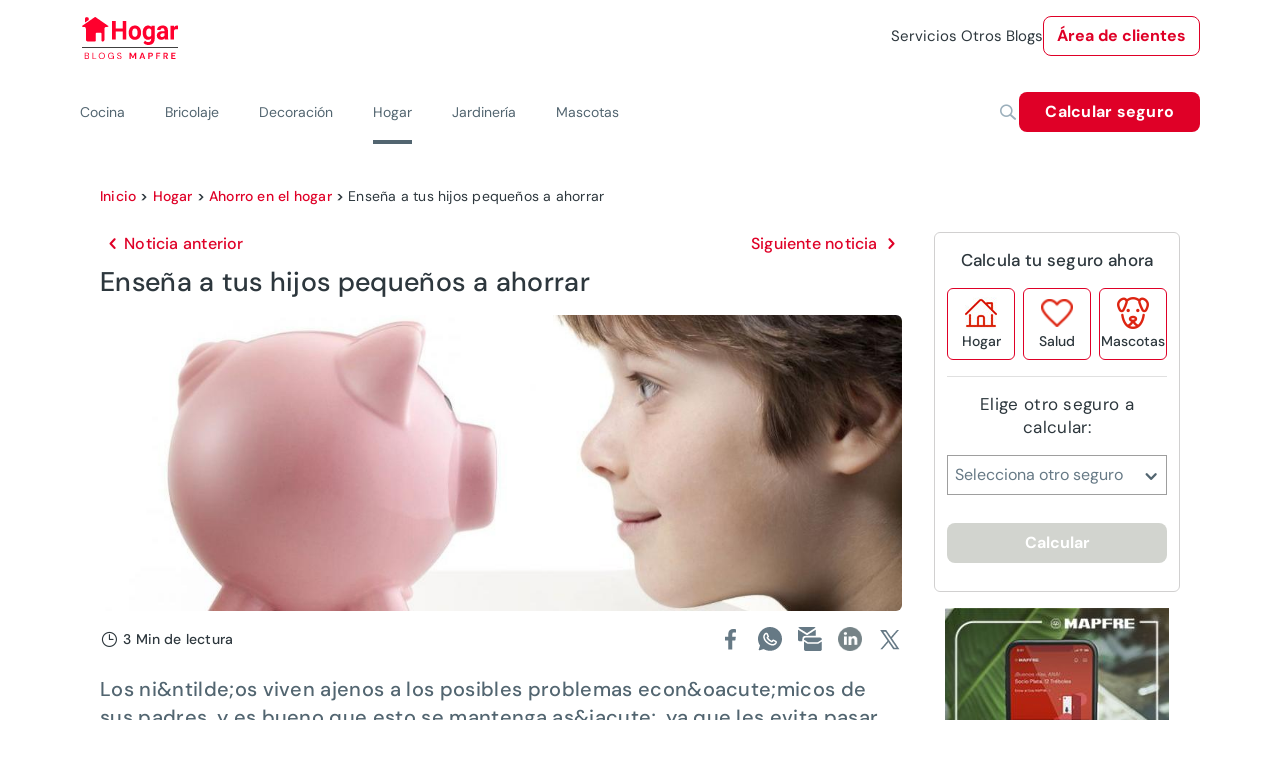

--- FILE ---
content_type: text/html; charset=utf-8
request_url: https://www.hogar.mapfre.es/hogar/ahorro-en-el-hogar/como-ensenar-a-tus-hijos-pequenos-a-ahorrar/
body_size: 51201
content:
<!DOCTYPE html><html lang="es" data-critters-container><head>
    <meta charset="utf-8">
    <title>Cómo enseñar a ahorrar a los niños -canalHOGAR</title>
    <base href="/">
    <meta name="viewport" content="width=device-width, initial-scale=1">
    <link rel="icon" type="image/png" href="assets/images/favicon.png" sizes="192x192">
    <link rel="preconnect" href="https://fonts.gstatic.com">
    <style>@font-face{font-family:'Material Icons';font-style:normal;font-weight:400;src:url(https://fonts.gstatic.com/s/materialicons/v145/flUhRq6tzZclQEJ-Vdg-IuiaDsNc.woff2) format('woff2');}.material-icons{font-family:'Material Icons';font-weight:normal;font-style:normal;font-size:24px;line-height:1;letter-spacing:normal;text-transform:none;display:inline-block;white-space:nowrap;word-wrap:normal;direction:ltr;-webkit-font-feature-settings:'liga';-webkit-font-smoothing:antialiased;}</style>
  <style>@charset "UTF-8";@font-face{font-family:DM Sans;font-style:italic;font-weight:100 1000;font-display:swap;src:url(https://fonts.gstatic.com/s/dmsans/v17/rP2Fp2ywxg089UriCZa4ET-DNl0.woff2) format("woff2");unicode-range:U+0100-02BA,U+02BD-02C5,U+02C7-02CC,U+02CE-02D7,U+02DD-02FF,U+0304,U+0308,U+0329,U+1D00-1DBF,U+1E00-1E9F,U+1EF2-1EFF,U+2020,U+20A0-20AB,U+20AD-20C0,U+2113,U+2C60-2C7F,U+A720-A7FF}@font-face{font-family:DM Sans;font-style:italic;font-weight:100 1000;font-display:swap;src:url(https://fonts.gstatic.com/s/dmsans/v17/rP2Fp2ywxg089UriCZa4Hz-D.woff2) format("woff2");unicode-range:U+0000-00FF,U+0131,U+0152-0153,U+02BB-02BC,U+02C6,U+02DA,U+02DC,U+0304,U+0308,U+0329,U+2000-206F,U+20AC,U+2122,U+2191,U+2193,U+2212,U+2215,U+FEFF,U+FFFD}@font-face{font-family:DM Sans;font-style:normal;font-weight:100 1000;font-display:swap;src:url(https://fonts.gstatic.com/s/dmsans/v17/rP2Hp2ywxg089UriCZ2IHSeH.woff2) format("woff2");unicode-range:U+0100-02BA,U+02BD-02C5,U+02C7-02CC,U+02CE-02D7,U+02DD-02FF,U+0304,U+0308,U+0329,U+1D00-1DBF,U+1E00-1E9F,U+1EF2-1EFF,U+2020,U+20A0-20AB,U+20AD-20C0,U+2113,U+2C60-2C7F,U+A720-A7FF}@font-face{font-family:DM Sans;font-style:normal;font-weight:100 1000;font-display:swap;src:url(https://fonts.gstatic.com/s/dmsans/v17/rP2Hp2ywxg089UriCZOIHQ.woff2) format("woff2");unicode-range:U+0000-00FF,U+0131,U+0152-0153,U+02BB-02BC,U+02C6,U+02DA,U+02DC,U+0304,U+0308,U+0329,U+2000-206F,U+20AC,U+2122,U+2191,U+2193,U+2212,U+2215,U+FEFF,U+FFFD}.cdk-visually-hidden{border:0;clip:rect(0 0 0 0);height:1px;margin:-1px;overflow:hidden;padding:0;position:absolute;width:1px;white-space:nowrap;outline:0;-webkit-appearance:none;-moz-appearance:none;left:0}html{--mdc-text-button-label-text-font: DM Sans, Helvetica, Arial, Lucida, sans-serif;--mdc-text-button-label-text-size: 400 16px/24px "DM Sans", Helvetica, Arial, Lucida, sans-serif/16rem;--mdc-text-button-label-text-tracking: normal;--mdc-text-button-label-text-weight: 400;--mdc-text-button-label-text-transform: none;--mdc-filled-button-label-text-font: DM Sans, Helvetica, Arial, Lucida, sans-serif;--mdc-filled-button-label-text-size: 400 16px/24px "DM Sans", Helvetica, Arial, Lucida, sans-serif/16rem;--mdc-filled-button-label-text-tracking: normal;--mdc-filled-button-label-text-weight: 400;--mdc-filled-button-label-text-transform: none;--mdc-outlined-button-label-text-font: DM Sans, Helvetica, Arial, Lucida, sans-serif;--mdc-outlined-button-label-text-size: 400 16px/24px "DM Sans", Helvetica, Arial, Lucida, sans-serif/16rem;--mdc-outlined-button-label-text-tracking: normal;--mdc-outlined-button-label-text-weight: 400;--mdc-outlined-button-label-text-transform: none;--mdc-protected-button-label-text-font: DM Sans, Helvetica, Arial, Lucida, sans-serif;--mdc-protected-button-label-text-size: 400 16px/24px "DM Sans", Helvetica, Arial, Lucida, sans-serif/16rem;--mdc-protected-button-label-text-tracking: normal;--mdc-protected-button-label-text-weight: 400;--mdc-protected-button-label-text-transform: none}.mat-typography h1{font:400 400 56px/72px "DM Sans",Helvetica,Arial,Lucida,sans-serif/16rem / 1.5 "DM Sans",Helvetica,Arial,Lucida,sans-serif;letter-spacing:normal;margin:0 0 16px}.mat-typography h2{font:400 400 40px/64px "DM Sans",Helvetica,Arial,Lucida,sans-serif/16rem / 1.5 "DM Sans",Helvetica,Arial,Lucida,sans-serif;letter-spacing:normal;margin:0 0 16px}.mat-typography h3{font:400 400 36px/48px "DM Sans",Helvetica,Arial,Lucida,sans-serif/16rem / 1.5 "DM Sans",Helvetica,Arial,Lucida,sans-serif;letter-spacing:normal;margin:0 0 16px}.mat-typography{font:400 400 16px/24px "DM Sans",Helvetica,Arial,Lucida,sans-serif/16rem / 1.5 "DM Sans",Helvetica,Arial,Lucida,sans-serif;letter-spacing:normal}.mat-typography p{margin:0 0 12px}html{--mat-ripple-color: rgba(0, 0, 0, .1)}html{--mat-option-selected-state-label-text-color: #df0027;--mat-option-label-text-color: rgba(0, 0, 0, .87);--mat-option-hover-state-layer-color: rgba(0, 0, 0, .04);--mat-option-focus-state-layer-color: rgba(0, 0, 0, .04);--mat-option-selected-state-layer-color: rgba(0, 0, 0, .04)}html{--mat-optgroup-label-text-color: rgba(0, 0, 0, .87)}.mat-primary,html{--mat-full-pseudo-checkbox-selected-icon-color: #df0027;--mat-full-pseudo-checkbox-selected-checkmark-color: #fafafa;--mat-full-pseudo-checkbox-unselected-icon-color: rgba(0, 0, 0, .54);--mat-full-pseudo-checkbox-disabled-selected-checkmark-color: #fafafa;--mat-full-pseudo-checkbox-disabled-unselected-icon-color: #b0b0b0;--mat-full-pseudo-checkbox-disabled-selected-icon-color: #b0b0b0;--mat-minimal-pseudo-checkbox-selected-checkmark-color: #df0027;--mat-minimal-pseudo-checkbox-disabled-selected-checkmark-color: #b0b0b0}html{--mat-app-background-color: #fafafa;--mat-app-text-color: rgba(0, 0, 0, .87)}html{--mdc-elevated-card-container-shape: 4px;--mdc-outlined-card-container-shape: 4px;--mdc-outlined-card-outline-width: 1px}html{--mdc-elevated-card-container-color: white;--mdc-elevated-card-container-elevation: 0px 2px 1px -1px rgba(0, 0, 0, .2), 0px 1px 1px 0px rgba(0, 0, 0, .14), 0px 1px 3px 0px rgba(0, 0, 0, .12);--mdc-outlined-card-container-color: white;--mdc-outlined-card-outline-color: rgba(0, 0, 0, .12);--mdc-outlined-card-container-elevation: 0px 0px 0px 0px rgba(0, 0, 0, .2), 0px 0px 0px 0px rgba(0, 0, 0, .14), 0px 0px 0px 0px rgba(0, 0, 0, .12);--mat-card-subtitle-text-color: rgba(0, 0, 0, .54)}html{--mdc-linear-progress-active-indicator-height: 4px;--mdc-linear-progress-track-height: 4px;--mdc-linear-progress-track-shape: 0}html{--mdc-plain-tooltip-container-shape: 4px;--mdc-plain-tooltip-supporting-text-line-height: 16px}html{--mdc-plain-tooltip-container-color: #616161;--mdc-plain-tooltip-supporting-text-color: #fff}html{--mdc-filled-text-field-active-indicator-height: 1px;--mdc-filled-text-field-focus-active-indicator-height: 2px;--mdc-filled-text-field-container-shape: 4px;--mdc-outlined-text-field-outline-width: 1px;--mdc-outlined-text-field-focus-outline-width: 2px;--mdc-outlined-text-field-container-shape: 4px}html{--mdc-filled-text-field-caret-color: #df0027;--mdc-filled-text-field-focus-active-indicator-color: #df0027;--mdc-filled-text-field-focus-label-text-color: rgba(223, 0, 39, .87);--mdc-filled-text-field-container-color: whitesmoke;--mdc-filled-text-field-disabled-container-color: #fafafa;--mdc-filled-text-field-label-text-color: rgba(0, 0, 0, .6);--mdc-filled-text-field-hover-label-text-color: rgba(0, 0, 0, .6);--mdc-filled-text-field-disabled-label-text-color: rgba(0, 0, 0, .38);--mdc-filled-text-field-input-text-color: rgba(0, 0, 0, .87);--mdc-filled-text-field-disabled-input-text-color: rgba(0, 0, 0, .38);--mdc-filled-text-field-input-text-placeholder-color: rgba(0, 0, 0, .6);--mdc-filled-text-field-error-hover-label-text-color: #ae0022;--mdc-filled-text-field-error-focus-label-text-color: #ae0022;--mdc-filled-text-field-error-label-text-color: #ae0022;--mdc-filled-text-field-error-caret-color: #ae0022;--mdc-filled-text-field-active-indicator-color: rgba(0, 0, 0, .42);--mdc-filled-text-field-disabled-active-indicator-color: rgba(0, 0, 0, .06);--mdc-filled-text-field-hover-active-indicator-color: rgba(0, 0, 0, .87);--mdc-filled-text-field-error-active-indicator-color: #ae0022;--mdc-filled-text-field-error-focus-active-indicator-color: #ae0022;--mdc-filled-text-field-error-hover-active-indicator-color: #ae0022;--mdc-outlined-text-field-caret-color: #df0027;--mdc-outlined-text-field-focus-outline-color: #df0027;--mdc-outlined-text-field-focus-label-text-color: rgba(223, 0, 39, .87);--mdc-outlined-text-field-label-text-color: rgba(0, 0, 0, .6);--mdc-outlined-text-field-hover-label-text-color: rgba(0, 0, 0, .6);--mdc-outlined-text-field-disabled-label-text-color: rgba(0, 0, 0, .38);--mdc-outlined-text-field-input-text-color: rgba(0, 0, 0, .87);--mdc-outlined-text-field-disabled-input-text-color: rgba(0, 0, 0, .38);--mdc-outlined-text-field-input-text-placeholder-color: rgba(0, 0, 0, .6);--mdc-outlined-text-field-error-caret-color: #ae0022;--mdc-outlined-text-field-error-focus-label-text-color: #ae0022;--mdc-outlined-text-field-error-label-text-color: #ae0022;--mdc-outlined-text-field-error-hover-label-text-color: #ae0022;--mdc-outlined-text-field-outline-color: rgba(0, 0, 0, .38);--mdc-outlined-text-field-disabled-outline-color: rgba(0, 0, 0, .06);--mdc-outlined-text-field-hover-outline-color: rgba(0, 0, 0, .87);--mdc-outlined-text-field-error-focus-outline-color: #ae0022;--mdc-outlined-text-field-error-hover-outline-color: #ae0022;--mdc-outlined-text-field-error-outline-color: #ae0022;--mat-form-field-focus-select-arrow-color: rgba(223, 0, 39, .87);--mat-form-field-disabled-input-text-placeholder-color: rgba(0, 0, 0, .38);--mat-form-field-state-layer-color: rgba(0, 0, 0, .87);--mat-form-field-error-text-color: #ae0022;--mat-form-field-select-option-text-color: inherit;--mat-form-field-select-disabled-option-text-color: GrayText;--mat-form-field-leading-icon-color: unset;--mat-form-field-disabled-leading-icon-color: unset;--mat-form-field-trailing-icon-color: unset;--mat-form-field-disabled-trailing-icon-color: unset;--mat-form-field-error-focus-trailing-icon-color: unset;--mat-form-field-error-hover-trailing-icon-color: unset;--mat-form-field-error-trailing-icon-color: unset;--mat-form-field-enabled-select-arrow-color: rgba(0, 0, 0, .54);--mat-form-field-disabled-select-arrow-color: rgba(0, 0, 0, .38);--mat-form-field-hover-state-layer-opacity: .04;--mat-form-field-focus-state-layer-opacity: .08}html{--mat-form-field-container-height: 56px;--mat-form-field-filled-label-display: block;--mat-form-field-container-vertical-padding: 16px;--mat-form-field-filled-with-label-container-padding-top: 24px;--mat-form-field-filled-with-label-container-padding-bottom: 8px}html{--mat-select-container-elevation-shadow: 0px 5px 5px -3px rgba(0, 0, 0, .2), 0px 8px 10px 1px rgba(0, 0, 0, .14), 0px 3px 14px 2px rgba(0, 0, 0, .12)}html{--mat-select-panel-background-color: white;--mat-select-enabled-trigger-text-color: rgba(0, 0, 0, .87);--mat-select-disabled-trigger-text-color: rgba(0, 0, 0, .38);--mat-select-placeholder-text-color: rgba(0, 0, 0, .6);--mat-select-enabled-arrow-color: rgba(0, 0, 0, .54);--mat-select-disabled-arrow-color: rgba(0, 0, 0, .38);--mat-select-focused-arrow-color: rgba(223, 0, 39, .87);--mat-select-invalid-arrow-color: rgba(174, 0, 34, .87)}html{--mat-select-arrow-transform: translateY(-8px)}html{--mat-autocomplete-container-shape: 4px;--mat-autocomplete-container-elevation-shadow: 0px 5px 5px -3px rgba(0, 0, 0, .2), 0px 8px 10px 1px rgba(0, 0, 0, .14), 0px 3px 14px 2px rgba(0, 0, 0, .12)}html{--mat-autocomplete-background-color: white}html{--mdc-dialog-container-elevation-shadow: 0px 11px 15px -7px rgba(0, 0, 0, .2), 0px 24px 38px 3px rgba(0, 0, 0, .14), 0px 9px 46px 8px rgba(0, 0, 0, .12);--mdc-dialog-container-shadow-color: #000;--mdc-dialog-container-shape: 4px;--mat-dialog-container-max-width: 80vw;--mat-dialog-container-small-max-width: 80vw;--mat-dialog-container-min-width: 0;--mat-dialog-actions-alignment: start;--mat-dialog-actions-padding: 8px;--mat-dialog-content-padding: 20px 24px;--mat-dialog-with-actions-content-padding: 20px 24px;--mat-dialog-headline-padding: 0 24px 9px}html{--mdc-dialog-container-color: white;--mdc-dialog-subhead-color: rgba(0, 0, 0, .87);--mdc-dialog-supporting-text-color: rgba(0, 0, 0, .6)}html{--mdc-switch-disabled-selected-icon-opacity: .38;--mdc-switch-disabled-track-opacity: .12;--mdc-switch-disabled-unselected-icon-opacity: .38;--mdc-switch-handle-height: 20px;--mdc-switch-handle-shape: 10px;--mdc-switch-handle-width: 20px;--mdc-switch-selected-icon-size: 18px;--mdc-switch-track-height: 14px;--mdc-switch-track-shape: 7px;--mdc-switch-track-width: 36px;--mdc-switch-unselected-icon-size: 18px;--mdc-switch-selected-focus-state-layer-opacity: .12;--mdc-switch-selected-hover-state-layer-opacity: .04;--mdc-switch-selected-pressed-state-layer-opacity: .1;--mdc-switch-unselected-focus-state-layer-opacity: .12;--mdc-switch-unselected-hover-state-layer-opacity: .04;--mdc-switch-unselected-pressed-state-layer-opacity: .1;--mat-switch-disabled-selected-handle-opacity: .38;--mat-switch-disabled-unselected-handle-opacity: .38;--mat-switch-unselected-handle-size: 20px;--mat-switch-selected-handle-size: 20px;--mat-switch-pressed-handle-size: 20px;--mat-switch-with-icon-handle-size: 20px;--mat-switch-selected-handle-horizontal-margin: 0;--mat-switch-selected-with-icon-handle-horizontal-margin: 0;--mat-switch-selected-pressed-handle-horizontal-margin: 0;--mat-switch-unselected-handle-horizontal-margin: 0;--mat-switch-unselected-with-icon-handle-horizontal-margin: 0;--mat-switch-unselected-pressed-handle-horizontal-margin: 0;--mat-switch-visible-track-opacity: 1;--mat-switch-hidden-track-opacity: 1;--mat-switch-visible-track-transition: transform 75ms 0ms cubic-bezier(0, 0, .2, 1);--mat-switch-hidden-track-transition: transform 75ms 0ms cubic-bezier(.4, 0, .6, 1);--mat-switch-track-outline-width: 1px;--mat-switch-track-outline-color: transparent;--mat-switch-selected-track-outline-width: 1px;--mat-switch-disabled-unselected-track-outline-width: 1px;--mat-switch-disabled-unselected-track-outline-color: transparent}html{--mdc-switch-disabled-selected-handle-color: #424242;--mdc-switch-disabled-selected-icon-color: #fff;--mdc-switch-disabled-selected-track-color: #424242;--mdc-switch-disabled-unselected-handle-color: #424242;--mdc-switch-disabled-unselected-icon-color: #fff;--mdc-switch-disabled-unselected-track-color: #424242;--mdc-switch-handle-surface-color: var(--mdc-theme-surface, #fff);--mdc-switch-handle-elevation-shadow: 0px 2px 1px -1px rgba(0, 0, 0, .2), 0px 1px 1px 0px rgba(0, 0, 0, .14), 0px 1px 3px 0px rgba(0, 0, 0, .12);--mdc-switch-handle-shadow-color: black;--mdc-switch-disabled-handle-elevation-shadow: 0px 0px 0px 0px rgba(0, 0, 0, .2), 0px 0px 0px 0px rgba(0, 0, 0, .14), 0px 0px 0px 0px rgba(0, 0, 0, .12);--mdc-switch-selected-icon-color: #fff;--mdc-switch-unselected-focus-handle-color: #212121;--mdc-switch-unselected-focus-state-layer-color: #424242;--mdc-switch-unselected-focus-track-color: #e0e0e0;--mdc-switch-unselected-handle-color: #616161;--mdc-switch-unselected-hover-handle-color: #212121;--mdc-switch-unselected-hover-state-layer-color: #424242;--mdc-switch-unselected-hover-track-color: #e0e0e0;--mdc-switch-unselected-icon-color: #fff;--mdc-switch-unselected-pressed-handle-color: #212121;--mdc-switch-unselected-pressed-state-layer-color: #424242;--mdc-switch-unselected-pressed-track-color: #e0e0e0;--mdc-switch-unselected-track-color: #e0e0e0;--mdc-switch-disabled-label-text-color: rgba(0, 0, 0, .38)}html{--mdc-switch-state-layer-size: 40px}html{--mdc-radio-disabled-selected-icon-opacity: .38;--mdc-radio-disabled-unselected-icon-opacity: .38;--mdc-radio-state-layer-size: 40px}html{--mdc-radio-state-layer-size: 40px;--mat-radio-touch-target-display: block}html{--mat-slider-value-indicator-width: auto;--mat-slider-value-indicator-height: 32px;--mat-slider-value-indicator-caret-display: block;--mat-slider-value-indicator-border-radius: 4px;--mat-slider-value-indicator-padding: 0 12px;--mat-slider-value-indicator-text-transform: none;--mat-slider-value-indicator-container-transform: translateX(-50%);--mdc-slider-active-track-height: 6px;--mdc-slider-active-track-shape: 9999px;--mdc-slider-handle-height: 20px;--mdc-slider-handle-shape: 50%;--mdc-slider-handle-width: 20px;--mdc-slider-inactive-track-height: 4px;--mdc-slider-inactive-track-shape: 9999px;--mdc-slider-with-overlap-handle-outline-width: 1px;--mdc-slider-with-tick-marks-active-container-opacity: .6;--mdc-slider-with-tick-marks-container-shape: 50%;--mdc-slider-with-tick-marks-container-size: 2px;--mdc-slider-with-tick-marks-inactive-container-opacity: .6}html{--mdc-slider-handle-color: #df0027;--mdc-slider-focus-handle-color: #df0027;--mdc-slider-hover-handle-color: #df0027;--mdc-slider-active-track-color: #df0027;--mdc-slider-inactive-track-color: #df0027;--mdc-slider-with-tick-marks-inactive-container-color: #df0027;--mdc-slider-with-tick-marks-active-container-color: white;--mdc-slider-disabled-active-track-color: #000;--mdc-slider-disabled-handle-color: #000;--mdc-slider-disabled-inactive-track-color: #000;--mdc-slider-label-container-color: #000;--mdc-slider-label-label-text-color: #fff;--mdc-slider-with-overlap-handle-outline-color: #fff;--mdc-slider-with-tick-marks-disabled-container-color: #000;--mdc-slider-handle-elevation: 0px 2px 1px -1px rgba(0, 0, 0, .2), 0px 1px 1px 0px rgba(0, 0, 0, .14), 0px 1px 3px 0px rgba(0, 0, 0, .12);--mat-slider-ripple-color: #df0027;--mat-slider-hover-state-layer-color: rgba(223, 0, 39, .05);--mat-slider-focus-state-layer-color: rgba(223, 0, 39, .2);--mat-slider-value-indicator-opacity: .6}html{--mat-menu-container-shape: 4px;--mat-menu-divider-bottom-spacing: 0;--mat-menu-divider-top-spacing: 0;--mat-menu-item-spacing: 16px;--mat-menu-item-icon-size: 24px;--mat-menu-item-leading-spacing: 16px;--mat-menu-item-trailing-spacing: 16px;--mat-menu-item-with-icon-leading-spacing: 16px;--mat-menu-item-with-icon-trailing-spacing: 16px}html{--mat-menu-item-label-text-color: rgba(0, 0, 0, .87);--mat-menu-item-icon-color: rgba(0, 0, 0, .87);--mat-menu-item-hover-state-layer-color: rgba(0, 0, 0, .04);--mat-menu-item-focus-state-layer-color: rgba(0, 0, 0, .04);--mat-menu-container-color: white;--mat-menu-divider-color: rgba(0, 0, 0, .12)}html{--mdc-list-list-item-container-shape: 0;--mdc-list-list-item-leading-avatar-shape: 50%;--mdc-list-list-item-container-color: transparent;--mdc-list-list-item-selected-container-color: transparent;--mdc-list-list-item-leading-avatar-color: transparent;--mdc-list-list-item-leading-icon-size: 24px;--mdc-list-list-item-leading-avatar-size: 40px;--mdc-list-list-item-trailing-icon-size: 24px;--mdc-list-list-item-disabled-state-layer-color: transparent;--mdc-list-list-item-disabled-state-layer-opacity: 0;--mdc-list-list-item-disabled-label-text-opacity: .38;--mdc-list-list-item-disabled-leading-icon-opacity: .38;--mdc-list-list-item-disabled-trailing-icon-opacity: .38;--mat-list-active-indicator-color: transparent;--mat-list-active-indicator-shape: 4px}html{--mdc-list-list-item-label-text-color: rgba(0, 0, 0, .87);--mdc-list-list-item-supporting-text-color: rgba(0, 0, 0, .54);--mdc-list-list-item-leading-icon-color: rgba(0, 0, 0, .38);--mdc-list-list-item-trailing-supporting-text-color: rgba(0, 0, 0, .38);--mdc-list-list-item-trailing-icon-color: rgba(0, 0, 0, .38);--mdc-list-list-item-selected-trailing-icon-color: rgba(0, 0, 0, .38);--mdc-list-list-item-disabled-label-text-color: black;--mdc-list-list-item-disabled-leading-icon-color: black;--mdc-list-list-item-disabled-trailing-icon-color: black;--mdc-list-list-item-hover-label-text-color: rgba(0, 0, 0, .87);--mdc-list-list-item-hover-leading-icon-color: rgba(0, 0, 0, .38);--mdc-list-list-item-hover-trailing-icon-color: rgba(0, 0, 0, .38);--mdc-list-list-item-focus-label-text-color: rgba(0, 0, 0, .87);--mdc-list-list-item-hover-state-layer-color: black;--mdc-list-list-item-hover-state-layer-opacity: .04;--mdc-list-list-item-focus-state-layer-color: black;--mdc-list-list-item-focus-state-layer-opacity: .12}html{--mdc-list-list-item-one-line-container-height: 48px;--mdc-list-list-item-two-line-container-height: 64px;--mdc-list-list-item-three-line-container-height: 88px;--mat-list-list-item-leading-icon-start-space: 16px;--mat-list-list-item-leading-icon-end-space: 32px}html{--mat-paginator-container-text-color: rgba(0, 0, 0, .87);--mat-paginator-container-background-color: white;--mat-paginator-enabled-icon-color: rgba(0, 0, 0, .54);--mat-paginator-disabled-icon-color: rgba(0, 0, 0, .12)}html{--mat-paginator-container-size: 56px;--mat-paginator-form-field-container-height: 40px;--mat-paginator-form-field-container-vertical-padding: 8px}html{--mdc-tab-indicator-active-indicator-height: 2px;--mdc-tab-indicator-active-indicator-shape: 0;--mdc-secondary-navigation-tab-container-height: 48px;--mat-tab-header-divider-color: transparent;--mat-tab-header-divider-height: 0}html{--mdc-checkbox-disabled-selected-checkmark-color: #fff;--mdc-checkbox-selected-focus-state-layer-opacity: .16;--mdc-checkbox-selected-hover-state-layer-opacity: .04;--mdc-checkbox-selected-pressed-state-layer-opacity: .16;--mdc-checkbox-unselected-focus-state-layer-opacity: .16;--mdc-checkbox-unselected-hover-state-layer-opacity: .04;--mdc-checkbox-unselected-pressed-state-layer-opacity: .16}html{--mdc-checkbox-disabled-selected-icon-color: rgba(0, 0, 0, .38);--mdc-checkbox-disabled-unselected-icon-color: rgba(0, 0, 0, .38);--mdc-checkbox-selected-focus-icon-color: #df0027;--mdc-checkbox-selected-hover-icon-color: #df0027;--mdc-checkbox-selected-icon-color: #df0027;--mdc-checkbox-selected-pressed-icon-color: #df0027;--mdc-checkbox-unselected-focus-icon-color: #212121;--mdc-checkbox-unselected-hover-icon-color: #212121;--mdc-checkbox-unselected-icon-color: rgba(0, 0, 0, .54);--mdc-checkbox-unselected-pressed-icon-color: rgba(0, 0, 0, .54);--mdc-checkbox-selected-focus-state-layer-color: #df0027;--mdc-checkbox-selected-hover-state-layer-color: #df0027;--mdc-checkbox-selected-pressed-state-layer-color: #df0027;--mdc-checkbox-unselected-focus-state-layer-color: black;--mdc-checkbox-unselected-hover-state-layer-color: black;--mdc-checkbox-unselected-pressed-state-layer-color: black;--mat-checkbox-disabled-label-color: rgba(0, 0, 0, .38)}html{--mdc-checkbox-state-layer-size: 40px;--mat-checkbox-touch-target-display: block}html{--mdc-text-button-container-shape: 4px;--mdc-text-button-keep-touch-target: false;--mdc-filled-button-container-shape: 4px;--mdc-filled-button-keep-touch-target: false;--mdc-protected-button-container-shape: 4px;--mdc-protected-button-keep-touch-target: false;--mdc-outlined-button-keep-touch-target: false;--mdc-outlined-button-outline-width: 1px;--mdc-outlined-button-container-shape: 4px;--mat-text-button-horizontal-padding: 8px;--mat-text-button-with-icon-horizontal-padding: 8px;--mat-text-button-icon-spacing: 8px;--mat-text-button-icon-offset: 0;--mat-filled-button-horizontal-padding: 16px;--mat-filled-button-icon-spacing: 8px;--mat-filled-button-icon-offset: -4px;--mat-protected-button-horizontal-padding: 16px;--mat-protected-button-icon-spacing: 8px;--mat-protected-button-icon-offset: -4px;--mat-outlined-button-horizontal-padding: 15px;--mat-outlined-button-icon-spacing: 8px;--mat-outlined-button-icon-offset: -4px}html{--mdc-text-button-label-text-color: black;--mdc-text-button-disabled-label-text-color: rgba(0, 0, 0, .38);--mat-text-button-state-layer-color: black;--mat-text-button-disabled-state-layer-color: black;--mat-text-button-ripple-color: rgba(0, 0, 0, .1);--mat-text-button-hover-state-layer-opacity: .04;--mat-text-button-focus-state-layer-opacity: .12;--mat-text-button-pressed-state-layer-opacity: .12;--mdc-filled-button-container-color: white;--mdc-filled-button-label-text-color: black;--mdc-filled-button-disabled-container-color: rgba(0, 0, 0, .12);--mdc-filled-button-disabled-label-text-color: rgba(0, 0, 0, .38);--mat-filled-button-state-layer-color: black;--mat-filled-button-disabled-state-layer-color: black;--mat-filled-button-ripple-color: rgba(0, 0, 0, .1);--mat-filled-button-hover-state-layer-opacity: .04;--mat-filled-button-focus-state-layer-opacity: .12;--mat-filled-button-pressed-state-layer-opacity: .12;--mdc-protected-button-container-color: white;--mdc-protected-button-label-text-color: black;--mdc-protected-button-disabled-container-color: rgba(0, 0, 0, .12);--mdc-protected-button-disabled-label-text-color: rgba(0, 0, 0, .38);--mdc-protected-button-container-elevation-shadow: 0px 3px 1px -2px rgba(0, 0, 0, .2), 0px 2px 2px 0px rgba(0, 0, 0, .14), 0px 1px 5px 0px rgba(0, 0, 0, .12);--mdc-protected-button-disabled-container-elevation-shadow: 0px 0px 0px 0px rgba(0, 0, 0, .2), 0px 0px 0px 0px rgba(0, 0, 0, .14), 0px 0px 0px 0px rgba(0, 0, 0, .12);--mdc-protected-button-focus-container-elevation-shadow: 0px 2px 4px -1px rgba(0, 0, 0, .2), 0px 4px 5px 0px rgba(0, 0, 0, .14), 0px 1px 10px 0px rgba(0, 0, 0, .12);--mdc-protected-button-hover-container-elevation-shadow: 0px 2px 4px -1px rgba(0, 0, 0, .2), 0px 4px 5px 0px rgba(0, 0, 0, .14), 0px 1px 10px 0px rgba(0, 0, 0, .12);--mdc-protected-button-pressed-container-elevation-shadow: 0px 5px 5px -3px rgba(0, 0, 0, .2), 0px 8px 10px 1px rgba(0, 0, 0, .14), 0px 3px 14px 2px rgba(0, 0, 0, .12);--mdc-protected-button-container-shadow-color: #000;--mat-protected-button-state-layer-color: black;--mat-protected-button-disabled-state-layer-color: black;--mat-protected-button-ripple-color: rgba(0, 0, 0, .1);--mat-protected-button-hover-state-layer-opacity: .04;--mat-protected-button-focus-state-layer-opacity: .12;--mat-protected-button-pressed-state-layer-opacity: .12;--mdc-outlined-button-disabled-outline-color: rgba(0, 0, 0, .12);--mdc-outlined-button-disabled-label-text-color: rgba(0, 0, 0, .38);--mdc-outlined-button-label-text-color: black;--mdc-outlined-button-outline-color: rgba(0, 0, 0, .12);--mat-outlined-button-state-layer-color: black;--mat-outlined-button-disabled-state-layer-color: black;--mat-outlined-button-ripple-color: rgba(0, 0, 0, .1);--mat-outlined-button-hover-state-layer-opacity: .04;--mat-outlined-button-focus-state-layer-opacity: .12;--mat-outlined-button-pressed-state-layer-opacity: .12}html{--mdc-text-button-container-height: 36px;--mdc-filled-button-container-height: 36px;--mdc-outlined-button-container-height: 36px;--mdc-protected-button-container-height: 36px;--mat-text-button-touch-target-display: block;--mat-filled-button-touch-target-display: block;--mat-protected-button-touch-target-display: block;--mat-outlined-button-touch-target-display: block}html{--mdc-icon-button-icon-size: 24px}html{--mdc-icon-button-icon-color: inherit;--mdc-icon-button-disabled-icon-color: rgba(0, 0, 0, .38);--mat-icon-button-state-layer-color: black;--mat-icon-button-disabled-state-layer-color: black;--mat-icon-button-ripple-color: rgba(0, 0, 0, .1);--mat-icon-button-hover-state-layer-opacity: .04;--mat-icon-button-focus-state-layer-opacity: .12;--mat-icon-button-pressed-state-layer-opacity: .12}html{--mat-icon-button-touch-target-display: block}html{--mdc-fab-container-shape: 50%;--mdc-fab-icon-size: 24px;--mdc-fab-small-container-shape: 50%;--mdc-fab-small-icon-size: 24px;--mdc-extended-fab-container-height: 48px;--mdc-extended-fab-container-shape: 24px}html{--mdc-fab-container-color: white;--mdc-fab-container-elevation-shadow: 0px 3px 5px -1px rgba(0, 0, 0, .2), 0px 6px 10px 0px rgba(0, 0, 0, .14), 0px 1px 18px 0px rgba(0, 0, 0, .12);--mdc-fab-focus-container-elevation-shadow: 0px 5px 5px -3px rgba(0, 0, 0, .2), 0px 8px 10px 1px rgba(0, 0, 0, .14), 0px 3px 14px 2px rgba(0, 0, 0, .12);--mdc-fab-hover-container-elevation-shadow: 0px 5px 5px -3px rgba(0, 0, 0, .2), 0px 8px 10px 1px rgba(0, 0, 0, .14), 0px 3px 14px 2px rgba(0, 0, 0, .12);--mdc-fab-pressed-container-elevation-shadow: 0px 7px 8px -4px rgba(0, 0, 0, .2), 0px 12px 17px 2px rgba(0, 0, 0, .14), 0px 5px 22px 4px rgba(0, 0, 0, .12);--mdc-fab-container-shadow-color: #000;--mat-fab-foreground-color: black;--mat-fab-state-layer-color: black;--mat-fab-disabled-state-layer-color: black;--mat-fab-ripple-color: rgba(0, 0, 0, .1);--mat-fab-hover-state-layer-opacity: .04;--mat-fab-focus-state-layer-opacity: .12;--mat-fab-pressed-state-layer-opacity: .12;--mat-fab-disabled-state-container-color: rgba(0, 0, 0, .12);--mat-fab-disabled-state-foreground-color: rgba(0, 0, 0, .38);--mdc-fab-small-container-color: white;--mdc-fab-small-container-elevation-shadow: 0px 3px 5px -1px rgba(0, 0, 0, .2), 0px 6px 10px 0px rgba(0, 0, 0, .14), 0px 1px 18px 0px rgba(0, 0, 0, .12);--mdc-fab-small-focus-container-elevation-shadow: 0px 5px 5px -3px rgba(0, 0, 0, .2), 0px 8px 10px 1px rgba(0, 0, 0, .14), 0px 3px 14px 2px rgba(0, 0, 0, .12);--mdc-fab-small-hover-container-elevation-shadow: 0px 5px 5px -3px rgba(0, 0, 0, .2), 0px 8px 10px 1px rgba(0, 0, 0, .14), 0px 3px 14px 2px rgba(0, 0, 0, .12);--mdc-fab-small-pressed-container-elevation-shadow: 0px 7px 8px -4px rgba(0, 0, 0, .2), 0px 12px 17px 2px rgba(0, 0, 0, .14), 0px 5px 22px 4px rgba(0, 0, 0, .12);--mdc-fab-small-container-shadow-color: #000;--mat-fab-small-foreground-color: black;--mat-fab-small-state-layer-color: black;--mat-fab-small-disabled-state-layer-color: black;--mat-fab-small-ripple-color: rgba(0, 0, 0, .1);--mat-fab-small-hover-state-layer-opacity: .04;--mat-fab-small-focus-state-layer-opacity: .12;--mat-fab-small-pressed-state-layer-opacity: .12;--mat-fab-small-disabled-state-container-color: rgba(0, 0, 0, .12);--mat-fab-small-disabled-state-foreground-color: rgba(0, 0, 0, .38);--mdc-extended-fab-container-elevation-shadow: 0px 3px 5px -1px rgba(0, 0, 0, .2), 0px 6px 10px 0px rgba(0, 0, 0, .14), 0px 1px 18px 0px rgba(0, 0, 0, .12);--mdc-extended-fab-focus-container-elevation-shadow: 0px 5px 5px -3px rgba(0, 0, 0, .2), 0px 8px 10px 1px rgba(0, 0, 0, .14), 0px 3px 14px 2px rgba(0, 0, 0, .12);--mdc-extended-fab-hover-container-elevation-shadow: 0px 5px 5px -3px rgba(0, 0, 0, .2), 0px 8px 10px 1px rgba(0, 0, 0, .14), 0px 3px 14px 2px rgba(0, 0, 0, .12);--mdc-extended-fab-pressed-container-elevation-shadow: 0px 7px 8px -4px rgba(0, 0, 0, .2), 0px 12px 17px 2px rgba(0, 0, 0, .14), 0px 5px 22px 4px rgba(0, 0, 0, .12);--mdc-extended-fab-container-shadow-color: #000}html{--mat-fab-touch-target-display: block;--mat-fab-small-touch-target-display: block}html{--mdc-snackbar-container-shape: 4px}html{--mdc-snackbar-container-color: #333333;--mdc-snackbar-supporting-text-color: rgba(255, 255, 255, .87);--mat-snack-bar-button-color: #df0027}html{--mat-table-row-item-outline-width: 1px}html{--mat-table-background-color: white;--mat-table-header-headline-color: rgba(0, 0, 0, .87);--mat-table-row-item-label-text-color: rgba(0, 0, 0, .87);--mat-table-row-item-outline-color: rgba(0, 0, 0, .12)}html{--mat-table-header-container-height: 56px;--mat-table-footer-container-height: 52px;--mat-table-row-item-container-height: 52px}html{--mdc-circular-progress-active-indicator-width: 4px;--mdc-circular-progress-size: 48px}html{--mdc-circular-progress-active-indicator-color: #df0027}html{--mat-badge-container-shape: 50%;--mat-badge-container-size: unset;--mat-badge-small-size-container-size: unset;--mat-badge-large-size-container-size: unset;--mat-badge-legacy-container-size: 22px;--mat-badge-legacy-small-size-container-size: 16px;--mat-badge-legacy-large-size-container-size: 28px;--mat-badge-container-offset: -11px 0;--mat-badge-small-size-container-offset: -8px 0;--mat-badge-large-size-container-offset: -14px 0;--mat-badge-container-overlap-offset: -11px;--mat-badge-small-size-container-overlap-offset: -8px;--mat-badge-large-size-container-overlap-offset: -14px;--mat-badge-container-padding: 0;--mat-badge-small-size-container-padding: 0;--mat-badge-large-size-container-padding: 0}html{--mat-badge-background-color: #df0027;--mat-badge-text-color: white;--mat-badge-disabled-state-background-color: #b9b9b9;--mat-badge-disabled-state-text-color: rgba(0, 0, 0, .38)}html{--mat-bottom-sheet-container-shape: 4px}html{--mat-bottom-sheet-container-text-color: rgba(0, 0, 0, .87);--mat-bottom-sheet-container-background-color: white}html{--mat-legacy-button-toggle-height: 36px;--mat-legacy-button-toggle-shape: 2px;--mat-legacy-button-toggle-focus-state-layer-opacity: 1;--mat-standard-button-toggle-shape: 4px;--mat-standard-button-toggle-hover-state-layer-opacity: .04;--mat-standard-button-toggle-focus-state-layer-opacity: .12}html{--mat-legacy-button-toggle-text-color: rgba(0, 0, 0, .38);--mat-legacy-button-toggle-state-layer-color: rgba(0, 0, 0, .12);--mat-legacy-button-toggle-selected-state-text-color: rgba(0, 0, 0, .54);--mat-legacy-button-toggle-selected-state-background-color: #e0e0e0;--mat-legacy-button-toggle-disabled-state-text-color: rgba(0, 0, 0, .26);--mat-legacy-button-toggle-disabled-state-background-color: #eeeeee;--mat-legacy-button-toggle-disabled-selected-state-background-color: #bdbdbd;--mat-standard-button-toggle-text-color: rgba(0, 0, 0, .87);--mat-standard-button-toggle-background-color: white;--mat-standard-button-toggle-state-layer-color: black;--mat-standard-button-toggle-selected-state-background-color: #e0e0e0;--mat-standard-button-toggle-selected-state-text-color: rgba(0, 0, 0, .87);--mat-standard-button-toggle-disabled-state-text-color: rgba(0, 0, 0, .26);--mat-standard-button-toggle-disabled-state-background-color: white;--mat-standard-button-toggle-disabled-selected-state-text-color: rgba(0, 0, 0, .87);--mat-standard-button-toggle-disabled-selected-state-background-color: #bdbdbd;--mat-standard-button-toggle-divider-color: #e0e0e0}html{--mat-standard-button-toggle-height: 48px}html{--mat-datepicker-calendar-container-shape: 4px;--mat-datepicker-calendar-container-touch-shape: 4px;--mat-datepicker-calendar-container-elevation-shadow: 0px 2px 4px -1px rgba(0, 0, 0, .2), 0px 4px 5px 0px rgba(0, 0, 0, .14), 0px 1px 10px 0px rgba(0, 0, 0, .12);--mat-datepicker-calendar-container-touch-elevation-shadow: 0px 11px 15px -7px rgba(0, 0, 0, .2), 0px 24px 38px 3px rgba(0, 0, 0, .14), 0px 9px 46px 8px rgba(0, 0, 0, .12)}html{--mat-datepicker-calendar-date-selected-state-text-color: white;--mat-datepicker-calendar-date-selected-state-background-color: #df0027;--mat-datepicker-calendar-date-selected-disabled-state-background-color: rgba(223, 0, 39, .4);--mat-datepicker-calendar-date-today-selected-state-outline-color: white;--mat-datepicker-calendar-date-focus-state-background-color: rgba(223, 0, 39, .3);--mat-datepicker-calendar-date-hover-state-background-color: rgba(223, 0, 39, .3);--mat-datepicker-toggle-active-state-icon-color: #df0027;--mat-datepicker-calendar-date-in-range-state-background-color: rgba(223, 0, 39, .2);--mat-datepicker-calendar-date-in-comparison-range-state-background-color: rgba(249, 171, 0, .2);--mat-datepicker-calendar-date-in-overlap-range-state-background-color: #a8dab5;--mat-datepicker-calendar-date-in-overlap-range-selected-state-background-color: #46a35e;--mat-datepicker-toggle-icon-color: rgba(0, 0, 0, .54);--mat-datepicker-calendar-body-label-text-color: rgba(0, 0, 0, .54);--mat-datepicker-calendar-period-button-text-color: black;--mat-datepicker-calendar-period-button-icon-color: rgba(0, 0, 0, .54);--mat-datepicker-calendar-navigation-button-icon-color: rgba(0, 0, 0, .54);--mat-datepicker-calendar-header-divider-color: rgba(0, 0, 0, .12);--mat-datepicker-calendar-header-text-color: rgba(0, 0, 0, .54);--mat-datepicker-calendar-date-today-outline-color: rgba(0, 0, 0, .38);--mat-datepicker-calendar-date-today-disabled-state-outline-color: rgba(0, 0, 0, .18);--mat-datepicker-calendar-date-text-color: rgba(0, 0, 0, .87);--mat-datepicker-calendar-date-outline-color: transparent;--mat-datepicker-calendar-date-disabled-state-text-color: rgba(0, 0, 0, .38);--mat-datepicker-calendar-date-preview-state-outline-color: rgba(0, 0, 0, .24);--mat-datepicker-range-input-separator-color: rgba(0, 0, 0, .87);--mat-datepicker-range-input-disabled-state-separator-color: rgba(0, 0, 0, .38);--mat-datepicker-range-input-disabled-state-text-color: rgba(0, 0, 0, .38);--mat-datepicker-calendar-container-background-color: white;--mat-datepicker-calendar-container-text-color: rgba(0, 0, 0, .87)}html{--mat-divider-width: 1px}html{--mat-divider-color: rgba(0, 0, 0, .12)}html{--mat-expansion-container-shape: 4px;--mat-expansion-legacy-header-indicator-display: inline-block;--mat-expansion-header-indicator-display: none}html{--mat-expansion-container-background-color: white;--mat-expansion-container-text-color: rgba(0, 0, 0, .87);--mat-expansion-actions-divider-color: rgba(0, 0, 0, .12);--mat-expansion-header-hover-state-layer-color: rgba(0, 0, 0, .04);--mat-expansion-header-focus-state-layer-color: rgba(0, 0, 0, .04);--mat-expansion-header-disabled-state-text-color: rgba(0, 0, 0, .26);--mat-expansion-header-text-color: rgba(0, 0, 0, .87);--mat-expansion-header-description-color: rgba(0, 0, 0, .54);--mat-expansion-header-indicator-color: rgba(0, 0, 0, .54)}html{--mat-expansion-header-collapsed-state-height: 48px;--mat-expansion-header-expanded-state-height: 64px}html{--mat-icon-color: inherit}html{--mat-sidenav-container-shape: 0;--mat-sidenav-container-elevation-shadow: 0px 8px 10px -5px rgba(0, 0, 0, .2), 0px 16px 24px 2px rgba(0, 0, 0, .14), 0px 6px 30px 5px rgba(0, 0, 0, .12);--mat-sidenav-container-width: auto}html{--mat-sidenav-container-divider-color: rgba(0, 0, 0, .12);--mat-sidenav-container-background-color: white;--mat-sidenav-container-text-color: rgba(0, 0, 0, .87);--mat-sidenav-content-background-color: #fafafa;--mat-sidenav-content-text-color: rgba(0, 0, 0, .87);--mat-sidenav-scrim-color: rgba(0, 0, 0, .6)}html{--mat-stepper-header-icon-foreground-color: white;--mat-stepper-header-selected-state-icon-background-color: #df0027;--mat-stepper-header-selected-state-icon-foreground-color: white;--mat-stepper-header-done-state-icon-background-color: #df0027;--mat-stepper-header-done-state-icon-foreground-color: white;--mat-stepper-header-edit-state-icon-background-color: #df0027;--mat-stepper-header-edit-state-icon-foreground-color: white;--mat-stepper-container-color: white;--mat-stepper-line-color: rgba(0, 0, 0, .12);--mat-stepper-header-hover-state-layer-color: rgba(0, 0, 0, .04);--mat-stepper-header-focus-state-layer-color: rgba(0, 0, 0, .04);--mat-stepper-header-label-text-color: rgba(0, 0, 0, .54);--mat-stepper-header-optional-label-text-color: rgba(0, 0, 0, .54);--mat-stepper-header-selected-state-label-text-color: rgba(0, 0, 0, .87);--mat-stepper-header-error-state-label-text-color: #ae0022;--mat-stepper-header-icon-background-color: rgba(0, 0, 0, .54);--mat-stepper-header-error-state-icon-foreground-color: #ae0022;--mat-stepper-header-error-state-icon-background-color: transparent}html{--mat-stepper-header-height: 72px}html{--mat-sort-arrow-color: #757575}html{--mat-toolbar-container-background-color: whitesmoke;--mat-toolbar-container-text-color: rgba(0, 0, 0, .87)}html{--mat-toolbar-standard-height: 64px;--mat-toolbar-mobile-height: 56px}html{--mat-tree-container-background-color: white;--mat-tree-node-text-color: rgba(0, 0, 0, .87)}html{--mat-tree-node-min-height: 48px}ul li{list-style:none}ol li{list-style:number}html{position:relative;scroll-behavior:smooth}.mpf-btn{align-items:center;border-radius:var(--radius-lg);border:solid 1px transparent;display:inline-flex;flex-flow:row nowrap;font:500 16px/24px DM Sans,Helvetica,Arial,Lucida,sans-serif;gap:.5rem;justify-content:center;line-height:1;min-height:2.5rem;min-width:7.5rem;padding:0 1rem;transition:all .1s ease-in-out}.mpf-btn--primary:disabled,.mpf-btn--primary:disabled .link{background-color:var(--color-accent-background-disabled);color:var(--color-pure-white)}.mpf-btn.mpf-btn--basic-link-item .link{align-items:center;border-radius:var(--radius-lg);border:solid 1px transparent;display:inline-flex;flex-flow:row nowrap;font:700 16px/24px DM Sans,Helvetica,Arial,Lucida,sans-serif;gap:.5rem;justify-content:center;line-height:1;min-height:2.375rem;min-width:7.5rem;padding:0 .9375rem;text-decoration:none;transition:all .1s ease-in-out}.mpf-outer{max-width:none;margin-left:auto;margin-right:auto}.mpf-outer:not(:last-child):not(.mpf-outer--hero-banner):not(.mpf-outer--common-banner){margin-bottom:2rem}@media all and (min-width: 768px){.mpf-outer{max-width:90rem}}@media all and (min-width: 980px){.mpf-outer--common-banner{padding:2.5rem 0 3.5rem}}.mpf-outer--carousel{background-color:var(--color-light-grey);padding-bottom:2rem;padding-top:2rem}@media all and (min-width: 768px){.mpf-outer--carousel{padding-bottom:2.5rem;padding-top:2.5rem}}.mpf-container{padding-left:1rem;padding-right:1rem;max-width:none;margin-left:auto;margin-right:auto}@media all and (min-width: 69.5rem){.mpf-container{max-width:67.5rem;padding-left:0;padding-right:0}}.mpf-container--article{display:grid;column-gap:1.5rem;grid-template-columns:repeat(4,1fr)}@media all and (min-width: 981px){.mpf-container--article{column-gap:3%;grid-template-columns:repeat(12,1fr);max-width:74.5rem;padding-left:3.5rem;padding-right:3.5rem;position:relative}}.mpf-container--article .mpf-main{grid-column:span 4;padding-bottom:2.5rem;padding-top:2.5rem}.mpf-container--article .mpf-main:last-child{grid-column:span 4}@media all and (min-width: 981px){.mpf-container--article .mpf-main{grid-column:span 9}}.mpf-container--article .mpf-aside{grid-column:span 4;order:10;padding-bottom:2.5rem;padding-top:2.5rem}@media all and (min-width: 981px){.mpf-container--article .mpf-aside{grid-column:span 3;padding-top:7.75rem;position:sticky;top:2.5rem;z-index:2}}.mpf-container--article{margin-bottom:1.875rem}.mpf-container--common-banner{column-gap:2.8575%;display:grid;grid-template-columns:1fr;margin-bottom:1.875rem;row-gap:1.875rem}@media all and (min-width: 980px){.mpf-container--common-banner{grid-template-columns:repeat(2,1fr);margin-bottom:0}}.mpf-carousel_title,.mpf-carousel_title.mpf-h1{margin-bottom:1rem}@media all and (min-width: 768px){.mpf-carousel_title,.mpf-carousel_title.mpf-h1{margin-bottom:2rem}}@font-face{font-family:DM Sans;font-style:italic;font-weight:400;font-display:swap;src:url(https://fonts.gstatic.com/s/dmsans/v17/rP2Wp2ywxg089UriCZaSExd86J3t9jz86MvyyKK58VXh.woff2) format("woff2");unicode-range:U+0100-02BA,U+02BD-02C5,U+02C7-02CC,U+02CE-02D7,U+02DD-02FF,U+0304,U+0308,U+0329,U+1D00-1DBF,U+1E00-1E9F,U+1EF2-1EFF,U+2020,U+20A0-20AB,U+20AD-20C0,U+2113,U+2C60-2C7F,U+A720-A7FF}@font-face{font-family:DM Sans;font-style:italic;font-weight:400;font-display:swap;src:url(https://fonts.gstatic.com/s/dmsans/v17/rP2Wp2ywxg089UriCZaSExd86J3t9jz86MvyyKy58Q.woff2) format("woff2");unicode-range:U+0000-00FF,U+0131,U+0152-0153,U+02BB-02BC,U+02C6,U+02DA,U+02DC,U+0304,U+0308,U+0329,U+2000-206F,U+20AC,U+2122,U+2191,U+2193,U+2212,U+2215,U+FEFF,U+FFFD}@font-face{font-family:DM Sans;font-style:italic;font-weight:500;font-display:swap;src:url(https://fonts.gstatic.com/s/dmsans/v17/rP2Wp2ywxg089UriCZaSExd86J3t9jz86MvyyKK58VXh.woff2) format("woff2");unicode-range:U+0100-02BA,U+02BD-02C5,U+02C7-02CC,U+02CE-02D7,U+02DD-02FF,U+0304,U+0308,U+0329,U+1D00-1DBF,U+1E00-1E9F,U+1EF2-1EFF,U+2020,U+20A0-20AB,U+20AD-20C0,U+2113,U+2C60-2C7F,U+A720-A7FF}@font-face{font-family:DM Sans;font-style:italic;font-weight:500;font-display:swap;src:url(https://fonts.gstatic.com/s/dmsans/v17/rP2Wp2ywxg089UriCZaSExd86J3t9jz86MvyyKy58Q.woff2) format("woff2");unicode-range:U+0000-00FF,U+0131,U+0152-0153,U+02BB-02BC,U+02C6,U+02DA,U+02DC,U+0304,U+0308,U+0329,U+2000-206F,U+20AC,U+2122,U+2191,U+2193,U+2212,U+2215,U+FEFF,U+FFFD}@font-face{font-family:DM Sans;font-style:italic;font-weight:700;font-display:swap;src:url(https://fonts.gstatic.com/s/dmsans/v17/rP2Wp2ywxg089UriCZaSExd86J3t9jz86MvyyKK58VXh.woff2) format("woff2");unicode-range:U+0100-02BA,U+02BD-02C5,U+02C7-02CC,U+02CE-02D7,U+02DD-02FF,U+0304,U+0308,U+0329,U+1D00-1DBF,U+1E00-1E9F,U+1EF2-1EFF,U+2020,U+20A0-20AB,U+20AD-20C0,U+2113,U+2C60-2C7F,U+A720-A7FF}@font-face{font-family:DM Sans;font-style:italic;font-weight:700;font-display:swap;src:url(https://fonts.gstatic.com/s/dmsans/v17/rP2Wp2ywxg089UriCZaSExd86J3t9jz86MvyyKy58Q.woff2) format("woff2");unicode-range:U+0000-00FF,U+0131,U+0152-0153,U+02BB-02BC,U+02C6,U+02DA,U+02DC,U+0304,U+0308,U+0329,U+2000-206F,U+20AC,U+2122,U+2191,U+2193,U+2212,U+2215,U+FEFF,U+FFFD}@font-face{font-family:DM Sans;font-style:normal;font-weight:400;font-display:swap;src:url(https://fonts.gstatic.com/s/dmsans/v17/rP2Yp2ywxg089UriI5-g4vlH9VoD8Cmcqbu6-K6h9Q.woff2) format("woff2");unicode-range:U+0100-02BA,U+02BD-02C5,U+02C7-02CC,U+02CE-02D7,U+02DD-02FF,U+0304,U+0308,U+0329,U+1D00-1DBF,U+1E00-1E9F,U+1EF2-1EFF,U+2020,U+20A0-20AB,U+20AD-20C0,U+2113,U+2C60-2C7F,U+A720-A7FF}@font-face{font-family:DM Sans;font-style:normal;font-weight:400;font-display:swap;src:url(https://fonts.gstatic.com/s/dmsans/v17/rP2Yp2ywxg089UriI5-g4vlH9VoD8Cmcqbu0-K4.woff2) format("woff2");unicode-range:U+0000-00FF,U+0131,U+0152-0153,U+02BB-02BC,U+02C6,U+02DA,U+02DC,U+0304,U+0308,U+0329,U+2000-206F,U+20AC,U+2122,U+2191,U+2193,U+2212,U+2215,U+FEFF,U+FFFD}@font-face{font-family:DM Sans;font-style:normal;font-weight:500;font-display:swap;src:url(https://fonts.gstatic.com/s/dmsans/v17/rP2Yp2ywxg089UriI5-g4vlH9VoD8Cmcqbu6-K6h9Q.woff2) format("woff2");unicode-range:U+0100-02BA,U+02BD-02C5,U+02C7-02CC,U+02CE-02D7,U+02DD-02FF,U+0304,U+0308,U+0329,U+1D00-1DBF,U+1E00-1E9F,U+1EF2-1EFF,U+2020,U+20A0-20AB,U+20AD-20C0,U+2113,U+2C60-2C7F,U+A720-A7FF}@font-face{font-family:DM Sans;font-style:normal;font-weight:500;font-display:swap;src:url(https://fonts.gstatic.com/s/dmsans/v17/rP2Yp2ywxg089UriI5-g4vlH9VoD8Cmcqbu0-K4.woff2) format("woff2");unicode-range:U+0000-00FF,U+0131,U+0152-0153,U+02BB-02BC,U+02C6,U+02DA,U+02DC,U+0304,U+0308,U+0329,U+2000-206F,U+20AC,U+2122,U+2191,U+2193,U+2212,U+2215,U+FEFF,U+FFFD}@font-face{font-family:DM Sans;font-style:normal;font-weight:700;font-display:swap;src:url(https://fonts.gstatic.com/s/dmsans/v17/rP2Yp2ywxg089UriI5-g4vlH9VoD8Cmcqbu6-K6h9Q.woff2) format("woff2");unicode-range:U+0100-02BA,U+02BD-02C5,U+02C7-02CC,U+02CE-02D7,U+02DD-02FF,U+0304,U+0308,U+0329,U+1D00-1DBF,U+1E00-1E9F,U+1EF2-1EFF,U+2020,U+20A0-20AB,U+20AD-20C0,U+2113,U+2C60-2C7F,U+A720-A7FF}@font-face{font-family:DM Sans;font-style:normal;font-weight:700;font-display:swap;src:url(https://fonts.gstatic.com/s/dmsans/v17/rP2Yp2ywxg089UriI5-g4vlH9VoD8Cmcqbu0-K4.woff2) format("woff2");unicode-range:U+0000-00FF,U+0131,U+0152-0153,U+02BB-02BC,U+02C6,U+02DA,U+02DC,U+0304,U+0308,U+0329,U+2000-206F,U+20AC,U+2122,U+2191,U+2193,U+2212,U+2215,U+FEFF,U+FFFD}:root{--color-brand-red-01: rgb(223, 0, 39);--color-brand-red-02: rgb(172, 4, 4);--color-brand-red-03: rgb(120, 3, 3);--color-brand-black-blue: rgb(45, 55, 61);--color-brand-dark-blue: rgb(82, 101, 112);--color-brand-grey-blue: rgb(156, 176, 188);--color-brand-light-blue: rgb(231, 235, 237);--color-brand-dark-grey-blue: rgb(137, 150, 154);--color-pure-black: rgb(0, 0, 0);--color-dark-grey: rgb(115, 115, 115);--color-mid-grey: rgb(201, 200, 200);--color-grey: rgb(234, 233, 233);--color-light-grey: rgb(245, 245, 245);--color-pure-white: rgb(255, 255, 255);--color-client-gold: rgb(172, 147, 22);--color-client-gold-back: rgb(231, 223, 186);--color-client-silver: rgb(148, 148, 148);--color-client-silver-back: rgb(212, 212, 212);--color-client-platinium: rgb(121, 148, 164);--color-client-platinium-back: rgb(215, 223, 228);--color-disabled: rgb(210, 212, 207);--color-info-01: rgb(13, 130, 189);--color-info-02: rgb(183, 218, 236);--color-info-back: rgb(238, 246, 251);--color-success-01: rgb(0, 140, 71);--color-success-02: rgb(220, 229, 193);--color-success-back: rgb(247, 249, 240);--color-error-01: rgb(218, 42, 42);--color-error-02: rgb(246, 202, 202);--color-error-back: rgb(253, 242, 242);--color-alert-01: rgb(228, 107, 21);--color-alert-02: rgb(255, 244, 236);--color-alert-back: rgb(255, 250, 246);--color-dark-orange: rgb(242, 161, 5);--color-light-orange: rgb(255, 179, 127);--color-yellow: rgb(255, 214, 24);--color-green: rgb(162, 198, 23);--color-turquoise: rgb(12, 166, 179);--color-dark-pink: rgb(230, 7, 140);--color-light-pink: rgb(242, 130, 197);--color-purple: rgb(165, 23, 131);--color-red: rgb(243, 57, 57);--color-dark-brown: rgb(115, 75, 48);--color-light-brown: rgb(197, 150, 114);--radius-md: 4px;--radius-lg: 8px;--color-neutral-background-0: rgb(255, 255, 255);--color-neutral-background-1: rgb(245, 245, 245);--color-neutral-background-2: rgb(234, 233, 233);--color-neutral-background-3: rgb(201, 200, 200);--color-neutral-background-inverse-0: rgb(0, 0, 0);--color-neutral-background-inverse-1: rgb(115, 115, 115);--color-neutral-background-inverse-2: rgb(201, 200, 200);--color-neutral-background-inverse-3: rgb(234, 233, 233);--color-neutral-text: rgb(45, 55, 61);--color-neutral-text-weak: rgb(82, 101, 112);--color-neutral-text-inverse: rgb(255, 255, 255);--color-neutral-icon: rgb(45, 55, 61);--color-neutral-icon-inverse: rgb(255, 255, 255);--color-accent-background: rgb(223, 0, 39);--color-accent-background-hover: rgb(172, 4, 4);--color-accent-background-active: rgb(120, 3, 3);--color-accent-background-disabled: rgb(231, 235, 237);--color-accent-text: rgb(223, 0, 39);--color-accent-text-hover: rgb(172, 4, 4);--color-accent-text-active: rgb(120, 3, 3);--color-accent-text-disabled: rgb(82, 101, 112);--color-accent-text-isolated: rgb(223, 0, 39);--color-accent-text-isolated-hover: rgb(120, 3, 3);--color-accent-text-isolated-active: rgb(172, 4, 4);--color-accent-text-isolated-disabled: rgb(231, 235, 237);--color-success-background: rgb(0, 140, 71);--color-success-background-hover: rgb(0, 140, 71);--color-success-background-active: rgb(0, 140, 71);--color-success-background-disabled: rgb(220, 229, 193);--color-success-text: rgb(220, 229, 193);--color-success-text-hover: rgb(220, 229, 193);--color-success-text-active: rgb(220, 229, 193);--color-success-text-disabled: rgb(0, 140, 71);--color-warning-background: rgb(228, 107, 21);--color-warning-background-hover: rgb(228, 107, 21);--color-warning-background-active: rgb(228, 107, 21);--color-warning-background-disabled: rgb(255, 244, 236);--color-warning-text: rgb(255, 244, 236);--color-warning-text-hover: rgb(255, 244, 236);--color-warning-text-active: rgb(255, 244, 236);--color-warning-text-disabled: rgb(228, 107, 21);--color-danger-background: rgb(218, 42, 42);--color-danger-background-hover: rgb(218, 42, 42);--color-danger-background-active: rgb(218, 42, 42);--color-danger-background-disabled: rgb(246, 202, 202);--color-danger-text: rgb(246, 202, 202);--color-danger-text-hover: rgb(246, 202, 202);--color-danger-text-active: rgb(246, 202, 202);--color-danger-text-disabled: rgb(218, 42, 42);--color-info-background: rgb(13, 130, 189);--color-info-background-hover: rgb(13, 130, 189);--color-info-background-active: rgb(13, 130, 189);--color-info-background-disabled: rgb(183, 218, 236);--color-info-text: rgb(183, 218, 236);--color-info-text-hover: rgb(183, 218, 236);--color-info-text-active: rgb(183, 218, 236);--color-info-text-disabled: rgb(13, 130, 189)}*{box-sizing:border-box;font-smooth:always;-webkit-font-smoothing:antialiased;-moz-osx-font-smoothing:grayscale}html{font-size:100%}h1,h2,h3{margin:0}figure{margin:0}img{max-width:100%}body{color:var(--color-neutral-text);font:400 16px/24px DM Sans,Helvetica,Arial,Lucida,sans-serif;letter-spacing:.014em;margin:0;padding:0}a{color:var(--color-accent-text);text-decoration:none}a:hover{color:var(--color-accent-text-hover);text-decoration:underline}a:active{color:var(--color-accent-text-isolated-active)}a:disabled,a.disabled{color:var(--color-accent-text-isolated-disabled)}a.mpf-link--secondary{color:#526570}ul,li{margin:0;padding:0}li{list-style:none}p,.mat-typography.mat-typography p{margin:0}body{color:var(--color-neutral-text)}button{font:400 16px/24px DM Sans,Helvetica,Arial,Lucida,sans-serif;cursor:pointer}h1{display:inline-block;text-indent:0;word-break:break-word}.mpf-h1{font-family:DM Sans,Helvetica,Arial,Lucida,sans-serif;font-size:1.0625rem;font-weight:400;letter-spacing:.014em;line-height:1.5;padding-bottom:.5rem;position:relative;margin:0 0 .875rem}@media all and (min-width: 768px){.mpf-h1{font-size:1.4375rem;font-weight:500;padding-bottom:1rem;margin-bottom:2rem}}.mpf-h1:after{background-color:#2d373d;bottom:0;content:"";display:block;height:.0625rem;left:-.25rem;position:absolute;width:1.5rem}@media all and (min-width: 768px){.mpf-h1:after{width:3rem}}@media all and (min-width: 960px){.mpf-h1:after{left:-1rem}}html{position:relative}.mpf-btn{align-items:center;border-radius:var(--radius-lg);border:solid 1px transparent;display:inline-flex;flex-flow:row nowrap;font:500 16px/24px DM Sans,Helvetica,Arial,Lucida,sans-serif;font-weight:700;gap:.5rem;justify-content:center;line-height:1;min-height:2.5rem;min-width:7.5rem;padding:0 1rem;transition:all .1s ease-in-out}a.mpf-btn{text-align:center}a.mpf-btn:hover,.mpf-btn,.mpf-btn .link{text-decoration:none}.mpf-btn .link{display:flex;align-items:center}.mpf-btn:disabled{cursor:default}.mpf-btn--full{width:100%}.mpf-btn--primary{background-color:var(--color-accent-background);color:var(--color-pure-white)}.mpf-btn--primary .link{color:var(--color-pure-white)}.mpf-btn--primary:hover,.mpf-btn--primary:hover .link{background-color:var(--color-accent-background-hover);color:var(--color-pure-white)}.mpf-btn--primary:active,.mpf-btn--primary:active .link{background-color:var(--color-accent-background-active);color:var(--color-pure-white)}.mpf-btn--primary:disabled,.mpf-btn--primary:disabled .link,.mpf-btn--primary.disabled{background-color:var(--color-accent-background-disabled);color:var(--color-pure-white)}.mpf-btn--primary.mpf-btn--inverse{background-color:var(--color-pure-white);color:var(--color-accent-background)}.mpf-btn--primary.mpf-btn--inverse:hover{background-color:var(--color-pure-white);color:var(--color-accent-background-hover)}.mpf-btn--primary.mpf-btn--inverse:active{background-color:var(--color-pure-white);color:var(--color-accent-background-active)}.mpf-btn--primary.mpf-btn--inverse:disabled{background-color:var(--color-accent-background-disabled);color:var(--color-accent-text-disabled)}.mpf-btn--secondary{background-color:transparent;border-color:var(--color-accent-background);color:var(--color-accent-background)}.mpf-btn--secondary .link{color:var(--color-accent-background)}.mpf-btn--secondary:hover,.mpf-btn--secondary:hover .link{background-color:transparent;border-color:var(--color-accent-background-hover);color:var(--color-accent-background-hover)}.mpf-btn--secondary:active,.mpf-btn--secondary:active .link{background-color:transparent;border-color:var(--color-accent-background-active);color:var(--color-accent-background-active)}.mpf-btn--secondary:disabled,.mpf-btn--secondary:disabled .link{background-color:transparent;border-color:var(--color-accent-background-disabled);color:var(--color-accent-text-disabled)}.mpf-btn.mpf-btn--basic-link-item{display:inline-flex;padding-left:0;padding-right:0}.mpf-btn.mpf-btn--basic-link-item .link{align-items:center;border-radius:var(--radius-lg);border:solid 1px transparent;display:inline-flex;flex-flow:row nowrap;font:500 16px/24px DM Sans,Helvetica,Arial,Lucida,sans-serif;gap:.5rem;justify-content:center;line-height:1;min-height:2.375rem;min-width:7.5rem;padding:0 .9375rem;text-decoration:none;transition:all .1s ease-in-out}portal-lib-common-banner>div.mpf-banner-diagonal{column-gap:3rem;display:grid;grid-template-columns:1fr 1fr;height:100%;min-height:11.625rem;padding-top:1rem;padding-bottom:1.125rem}@media all and (min-width: 768px){portal-lib-common-banner>div.mpf-banner-diagonal{padding-top:1rem;padding-bottom:1.5rem}}portal-lib-common-banner>div.mpf-banner-diagonal .mat-mdc-card{z-index:300}@media all and (min-width: 768px){portal-lib-common-banner>div.mpf-banner-diagonal .mat-mdc-card{padding-right:1.5rem}}portal-lib-common-banner>div.mpf-banner-diagonal .mat-mdc-card .mpf-card-heading{font-size:1.4375rem;font-weight:400;letter-spacing:.0176470588em;line-height:1.4em;max-width:8rem;text-transform:none}@media all and (min-width: 768px){portal-lib-common-banner>div.mpf-banner-diagonal .mat-mdc-card .mpf-card-heading{font-size:1.9375rem;letter-spacing:.0176470588em;line-height:1.3em;max-width:unset}}portal-lib-common-banner>div.mpf-banner-diagonal .mpf-btn{border:0}portal-lib-common-banner>div.mpf-banner-diagonal:before{background-color:#fff;border-radius:6px;display:block;position:absolute;content:"";height:100%;width:100%;top:0;left:0;z-index:100}portal-lib-common-banner>div.mpf-banner-diagonal:after{border-radius:6px;display:block;position:absolute;content:"";height:100%;width:100%;top:0;left:0;z-index:200}portal-lib-common-banner>div.mpf-banner-diagonal--odd mat-card{grid-column:2/3;justify-items:end;padding-right:1rem}portal-lib-common-banner>div.mpf-banner-diagonal--odd mat-card .mpf-card-heading{margin-left:auto}portal-lib-common-banner>div.mpf-banner-diagonal--odd:before{-webkit-clip-path:polygon(43% 0,100% 100%,100% 0);clip-path:polygon(43% 0,100% 100%,100% 0)}portal-lib-common-banner>div.mpf-banner-diagonal--odd:after{background-color:#780303;-webkit-clip-path:polygon(0 0,100% 0,100% 100%,41% 100%,59% 0);clip-path:polygon(0 0,100% 0,100% 100%,41% 100%,59% 0)}@media all and (min-width: 768px){portal-lib-common-banner>div.mpf-banner-diagonal--odd:after{-webkit-clip-path:polygon(53% 0,100% 0,100% 80%,93% 100%,40% 100%);clip-path:polygon(53% 0,100% 0,100% 80%,93% 100%,40% 100%)}}portal-lib-common-banner>div.mpf-banner-diagonal--odd .mat-mdc-card-actions{justify-content:flex-end}@media all and (min-width: 768px){portal-lib-common-banner>div.mpf-banner-diagonal--odd .mat-mdc-card-actions{justify-content:flex-start}}portal-lib-common-banner>div.mpf-banner-diagonal--even mat-card{padding-left:1.5rem}portal-lib-common-banner>div.mpf-banner-diagonal--even:before{-webkit-clip-path:polygon(0 0,0 100%,60% 0);clip-path:polygon(0 0,0 100%,60% 0)}portal-lib-common-banner>div.mpf-banner-diagonal--even:after{background-color:#526570;-webkit-clip-path:polygon(0 0,46% 0,59% 100%,4% 100%,0 86%);clip-path:polygon(0 0,46% 0,59% 100%,4% 100%,0 86%)}@media all and (min-width: 768px){portal-lib-common-banner>div.mpf-banner-diagonal--even:after{-webkit-clip-path:polygon(0 0,46% 0,59% 100%,4% 100%,0 86%);clip-path:polygon(0 0,46% 0,59% 100%,4% 100%,0 86%)}}.mpf-header{--font-size-menu-item: 14px}.mpf-header a{color:var(--color-accent-text);text-decoration:none;font-size:var(--font-size-menu-item)}.mpf-header a:hover{color:var(--color-accent-text-hover)}.mpf-header a:active{color:var(--color-accent-text-active)}.mpf-header a:disabled{color:var(--color-accent-text-disabled)}:root{--mat-menu-item-label-text-size: 14px;--mat-menu-item-label-text-line-height: 1.4}:root{--swiper-pagination-color: rgb(42, 42, 42);--swiper-pagination-bullet-inactive-color: rgb(82, 101, 112);--swiper-pagination-bullet-inactive-opacity: 1;--swiper-pagination-bullet-opacity: 1;--swiper-pagination-bullet-horizontal-gap: .325rem}.icon-SMALL-ARROW-DOWN-32:before{content:"\e996"}.icon-SMALL-ARROW-RIGHT-32:before{content:"\e997"}.icon-Icon-Nav-Time-32:before{content:"\e9d5"}
</style><link rel="stylesheet" href="styles-XHGMSQGK.css" media="print" onload="this.media='all'"><noscript><link rel="stylesheet" href="styles-XHGMSQGK.css"></noscript><link rel="modulepreload" href="chunk-C6AMFEBP.js"><link rel="modulepreload" href="chunk-PGRIRNLU.js"><link rel="modulepreload" href="chunk-V2K6KK2Y.js"><link rel="modulepreload" href="chunk-DLASIECR.js"><link rel="modulepreload" href="chunk-IBB2OF4N.js"><link rel="modulepreload" href="chunk-DNLZT4JL.js"><meta name="twitter:card" content="summary_large_image"><meta name="twitter:site" content="@eSportsMAPFRE"><meta name="twitter:creator" content="@eSportsMAPFRE"><meta name="twitter:image" content="https://www.hogar.mapfre.es/assets/images/logo-hogar.svg"><script type="application/javascript">window.okcdApplicationEnvironment = {"env":"pro","config":{"appMode":"normal","production":true,"envName":"pro","ssr":{"disabled":false},"baseUrl":"https://apipim.digital.pro.mapfredigitalhealth.com","analytics":{"gtmId":"GTM-MRXDTL45","enabled":true,"debug":true,"envName":"production"},"oneTrust":{"id":"e23f7ec9-8def-4243-80bb-506ba8c7a7a3","enabled":true},"environmentUrl":"https://www.hogar.mapfre.es","recaptchaSiteKey":"6LeW_jcqAAAAAO2pwIeAyeF7QeyWe3MRqb5qd6rp"}}</script><style ng-app-id="ng">@keyframes _ngcontent-ng-c1260994955_fadeInMenu{to{opacity:1}}@keyframes _ngcontent-ng-c1260994955_fadeInSubMenu{to{opacity:1;transform:none}}[_nghost-ng-c1260994955]{display:flex;flex-direction:column;min-height:100lvh}[_nghost-ng-c1260994955]:not(:has(portal-hogar-search-view-page)):not(:has(portal-hogar-authors-template)){min-height:calc(100lvh + 603px)}@media all and (min-width: 768px){[_nghost-ng-c1260994955]:not(:has(portal-hogar-search-view-page)):not(:has(portal-hogar-authors-template)){min-height:calc(100lvh + 590px)}}@media all and (min-width: 980px){[_nghost-ng-c1260994955]:not(:has(portal-hogar-search-view-page)):not(:has(portal-hogar-authors-template)){min-height:calc(100lvh + 382px)}}[_nghost-ng-c1260994955]:not(:has(portal-hogar-search-view-page)):not(:has(portal-hogar-authors-template))   main-layout-reduced-header[_ngcontent-ng-c1260994955]{position:fixed;top:0}@keyframes _ngcontent-ng-c1260994955_mpf-fade-in-right{0%{opacity:0;transform:translate(100%)}to{opacity:1;transform:translate(0)}}[_nghost-ng-c1260994955]   .mpf-scroll-to-top[_ngcontent-ng-c1260994955]{align-items:center;animation:_ngcontent-ng-c1260994955_mpf-fade-in-right 1s cubic-bezier(.77,0,.175,1) 1;background-color:#fff;border-radius:50%;border:solid .0625rem rgb(232,235,237);bottom:2.5rem;bottom:3rem;box-shadow:0 .1875rem .5rem #52657033;cursor:pointer;display:flex;font-size:2rem;height:3.5rem;justify-content:center;position:fixed;right:1rem;right:2rem;width:3.5rem;z-index:900}@media all and (min-width: 960px){[_nghost-ng-c1260994955]   .mpf-scroll-to-top[_ngcontent-ng-c1260994955]{bottom:2rem;right:2rem}}[_nghost-ng-c1260994955]   .mpf-scroll-to-top[_ngcontent-ng-c1260994955]   i[_ngcontent-ng-c1260994955]{font-weight:500;height:1.875rem;object-fit:contain;color:#df0027}@media all and (min-width: 960px){[_nghost-ng-c1260994955]   .mpf-scroll-to-top[_ngcontent-ng-c1260994955]   i[_ngcontent-ng-c1260994955]{height:2rem}}[_nghost-ng-c1260994955]   .mpf-scroll-to-top[_ngcontent-ng-c1260994955]:hover{border-color:#ac0404}[_nghost-ng-c1260994955]   .mpf-scroll-to-top[_ngcontent-ng-c1260994955]:hover   i[_ngcontent-ng-c1260994955]{color:#ac0404}</style><style ng-app-id="ng">@keyframes _ngcontent-ng-c3799835349_fadeInMenu{to{opacity:1}}@keyframes _ngcontent-ng-c3799835349_fadeInSubMenu{to{opacity:1;transform:none}}[_nghost-ng-c3799835349]{display:block;position:relative;z-index:600}[_nghost-ng-c3799835349]   .mpf-header[_ngcontent-ng-c3799835349]{display:block;margin:0 auto;max-height:9rem;max-width:1440px;position:relative}[_nghost-ng-c3799835349]   .mpf-header_handler[_ngcontent-ng-c3799835349]{margin-left:auto;margin-right:auto}@media all and (min-width: 1024px){[_nghost-ng-c3799835349]   .mpf-header_handler[_ngcontent-ng-c3799835349]{max-width:70rem}}[_nghost-ng-c3799835349]     .mpf-btn [class*=icon-]{font-size:1.25rem;margin-left:.125rem;margin-right:.75rem}</style><style ng-app-id="ng">@keyframes _ngcontent-ng-c2761128410_fadeInMenu{to{opacity:1}}@keyframes _ngcontent-ng-c2761128410_fadeInSubMenu{to{opacity:1;transform:none}}[_nghost-ng-c2761128410]{display:block;padding:0 1rem}[_nghost-ng-c2761128410]   .mpf-container[_ngcontent-ng-c2761128410]{margin:auto;max-width:67.5rem;padding:2.25rem 0 1.5rem}@media all and (min-width: 768px){[_nghost-ng-c2761128410]   .mpf-container[_ngcontent-ng-c2761128410]{padding:2.5rem 0 1rem}}[_nghost-ng-c2761128410]   .mpf-breadcrumb-arrow[_ngcontent-ng-c2761128410]{font-weight:600;margin:0 .25rem}[_nghost-ng-c2761128410]   ul[_ngcontent-ng-c2761128410]{display:block;font-size:.875rem;letter-spacing:.01375rem}[_nghost-ng-c2761128410]   ul[_ngcontent-ng-c2761128410]   li[_ngcontent-ng-c2761128410]{display:inline}[_nghost-ng-c2761128410]   ul[_ngcontent-ng-c2761128410]   a[_ngcontent-ng-c2761128410]{font-weight:500}</style><style ng-app-id="ng">[_nghost-ng-c1599739232]   .global-spinner-container[_ngcontent-ng-c1599739232]{position:absolute;top:0;left:0;width:100%;height:max(100lvh,100%)}[_nghost-ng-c1599739232]     mat-spinner.center{position:fixed}</style><style ng-app-id="ng">@keyframes _ngcontent-ng-c44602498_fadeInMenu{to{opacity:1}}@keyframes _ngcontent-ng-c44602498_fadeInSubMenu{to{opacity:1;transform:none}}[_nghost-ng-c44602498]   .mpf-bottom-bar[_ngcontent-ng-c44602498]{align-items:center;background-color:#f5f5f5;display:flex;flex-direction:row;height:6.5rem;justify-content:space-between;padding:0 16%}[_nghost-ng-c44602498]   .mpf-bottom-bar[_ngcontent-ng-c44602498]   p[_ngcontent-ng-c44602498]{color:var(--color-brand-dark-blue)}[_nghost-ng-c44602498]   .mpf-bottom-bar[_ngcontent-ng-c44602498]   ul[_ngcontent-ng-c44602498]{display:flex;gap:1rem}[_nghost-ng-c44602498]   .mpf-bottom-bar[_ngcontent-ng-c44602498]   ul[_ngcontent-ng-c44602498]   a[_ngcontent-ng-c44602498]{cursor:pointer}</style><style ng-app-id="ng">@keyframes _ngcontent-ng-c298955967_fadeInMenu{to{opacity:1}}@keyframes _ngcontent-ng-c298955967_fadeInSubMenu{to{opacity:1;transform:none}}[_nghost-ng-c298955967]   .mpf-footer[_ngcontent-ng-c298955967]{align-items:stretch;display:flex;flex-flow:column nowrap;justify-content:flex-start}[_nghost-ng-c298955967]   .mpf-footer_handler[_ngcontent-ng-c298955967]{margin-left:auto;margin-right:auto;max-width:67.5rem}[_nghost-ng-c298955967]   .mpf-footer_main[_ngcontent-ng-c298955967]{padding-left:1rem;padding-right:1rem}@media all and (min-width: 768px){[_nghost-ng-c298955967]   .mpf-footer_main[_ngcontent-ng-c298955967]{background:url(/assets/images/triangle.svg) no-repeat bottom right;background-size:contain}}@media all and (min-width: 981px){[_nghost-ng-c298955967]   .mpf-footer_main[_ngcontent-ng-c298955967]{padding-left:3.5rem;padding-right:3.5rem}}[_nghost-ng-c298955967]   .mpf-footer_main[_ngcontent-ng-c298955967]   .mpf-footer_handler[_ngcontent-ng-c298955967]{border-top:1px solid rgb(232,235,237)}[_nghost-ng-c298955967]   .mpf-footer_bottom-bar[_ngcontent-ng-c298955967]{background-color:#f5f5f5;padding-left:1rem;padding-right:1rem}@media all and (min-width: 981px){[_nghost-ng-c298955967]   .mpf-footer_bottom-bar[_ngcontent-ng-c298955967]{padding-left:3.5rem;padding-right:3.5rem}}[_nghost-ng-c298955967]   .mpf-footer_bottom-bar[_ngcontent-ng-c298955967]   .mpf-footer_handler[_ngcontent-ng-c298955967]{align-items:center;display:flex;flex-flow:column nowrap;justify-content:center;min-height:6.5rem;padding-bottom:1.5rem;padding-top:1.5rem}@media all and (min-width: 768px){[_nghost-ng-c298955967]   .mpf-footer_bottom-bar[_ngcontent-ng-c298955967]   .mpf-footer_handler[_ngcontent-ng-c298955967]{justify-content:flex-start;padding-bottom:.75rem;padding-top:.75rem}}@media all and (min-width: 981px){[_nghost-ng-c298955967]   .mpf-footer_bottom-bar[_ngcontent-ng-c298955967]   .mpf-footer_handler[_ngcontent-ng-c298955967]{flex-flow:row nowrap;justify-content:space-between}}[_nghost-ng-c298955967]   .mpf-footer_copy[_ngcontent-ng-c298955967]{color:#526570;font:300 14px/18px DM Sans,Helvetica,Arial,Lucida,sans-serif;line-height:1.44;margin:0 auto;max-width:13.75rem;text-align:center}@media all and (min-width: 768px){[_nghost-ng-c298955967]   .mpf-footer_copy[_ngcontent-ng-c298955967]{font:300 16px/24px DM Sans,Helvetica,Arial,Lucida,sans-serif;line-height:1.5;max-width:unset}}@media all and (min-width: 981px){[_nghost-ng-c298955967]   .mpf-footer_copy[_ngcontent-ng-c298955967]{margin:0;text-align:left}}[_nghost-ng-c298955967]   .mpf-footer_social[_ngcontent-ng-c298955967]{align-items:center;display:flex;flex-flow:row wrap;gap:1rem;justify-content:center}[_nghost-ng-c298955967]   .mpf-footer_social[_ngcontent-ng-c298955967]:not(:first-child){margin-top:2.5rem}@media all and (min-width: 768px){[_nghost-ng-c298955967]   .mpf-footer_social[_ngcontent-ng-c298955967]:not(:first-child){margin-top:1.5rem}}@media all and (min-width: 981px){[_nghost-ng-c298955967]   .mpf-footer_social[_ngcontent-ng-c298955967]:not(:first-child){flex:0 1 25%;justify-content:flex-start;margin:0}}[_nghost-ng-c298955967]   .mpf-footer_social[_ngcontent-ng-c298955967] > li[_ngcontent-ng-c298955967]{display:inline-block}[_nghost-ng-c298955967]   .mpf-footer_social[_ngcontent-ng-c298955967]   a[_ngcontent-ng-c298955967]{align-items:center;display:flex;flex-flow:column nowrap;justify-content:center}[_nghost-ng-c298955967]   .mpf-footer_social[_ngcontent-ng-c298955967]   img[_ngcontent-ng-c298955967]{display:block;height:100%;width:100%}</style><style ng-app-id="ng">@keyframes _ngcontent-ng-c767588733_fadeInMenu{to{opacity:1}}@keyframes _ngcontent-ng-c767588733_fadeInSubMenu{to{opacity:1;transform:none}}[_nghost-ng-c767588733]   .mpf-footer-list[_ngcontent-ng-c767588733]{align-items:stretch;display:flex;flex-flow:column nowrap;justify-content:flex-start;padding:1.5rem 0 2.5rem}@media all and (min-width: 768px){[_nghost-ng-c767588733]   .mpf-footer-list[_ngcontent-ng-c767588733]{align-items:flex-start;flex-flow:row wrap;justify-content:flex-start;padding-bottom:1.5rem}}@media all and (min-width: 768px){[_nghost-ng-c767588733]   .mpf-footer-links[_ngcontent-ng-c767588733]{flex:0 1 50%}}@media all and (min-width: 980px){[_nghost-ng-c767588733]   .mpf-footer-links[_ngcontent-ng-c767588733]{flex-basis:31%}[_nghost-ng-c767588733]   .mpf-footer-links[_ngcontent-ng-c767588733]:first-child{flex-basis:44%}}[_nghost-ng-c767588733]   .mpf-footer-links_title[_ngcontent-ng-c767588733]{align-items:center;color:#2d373d;cursor:pointer;display:flex;flex-flow:row nowrap;font:500 16px/24px DM Sans,Helvetica,Arial,Lucida,sans-serif;justify-content:flex-start;margin:0;min-height:3.5rem;padding:0}@media all and (min-width: 768px){[_nghost-ng-c767588733]   .mpf-footer-links_title[_ngcontent-ng-c767588733]{cursor:default;font-size:1.0625rem;line-height:1.42;margin-bottom:.625rem}}[_nghost-ng-c767588733]   .mpf-footer-links_title[_ngcontent-ng-c767588733]   .mpf-icon[_ngcontent-ng-c767588733]{font-size:2rem;margin-left:auto;transition:all .1s ease-in-out}@media all and (min-width: 768px){[_nghost-ng-c767588733]   .mpf-footer-links_title[_ngcontent-ng-c767588733]   .mpf-icon[_ngcontent-ng-c767588733]{display:none}}[_nghost-ng-c767588733]   .mpf-footer-links_body[_ngcontent-ng-c767588733]{display:grid;grid-template-columns:1fr;grid-template-rows:0fr;transition:all .1s ease-in-out}@media all and (min-width: 768px){[_nghost-ng-c767588733]   .mpf-footer-links_body[_ngcontent-ng-c767588733]{display:block}}[_nghost-ng-c767588733]   .mpf-footer-links_list[_ngcontent-ng-c767588733]{font:400 16px/24px DM Sans,Helvetica,Arial,Lucida,sans-serif;list-style:none;margin:0;overflow:hidden;padding:0 0 0 1rem;transition:all .1s ease-in-out}@media all and (min-width: 768px){[_nghost-ng-c767588733]   .mpf-footer-links_list[_ngcontent-ng-c767588733]{padding-left:0;overflow:auto}}[_nghost-ng-c767588733]   .mpf-footer-links_list[_ngcontent-ng-c767588733]   li[_ngcontent-ng-c767588733]{margin-bottom:.4375rem}@media all and (min-width: 980px){[_nghost-ng-c767588733]   .mpf-footer-links[_ngcontent-ng-c767588733]:first-child   .mpf-footer-links_list[_ngcontent-ng-c767588733]   li[_ngcontent-ng-c767588733]{display:inline-block;margin-right:3rem}[_nghost-ng-c767588733]   .mpf-footer-links[_ngcontent-ng-c767588733]:first-child   .mpf-footer-links_list[_ngcontent-ng-c767588733]   li[_ngcontent-ng-c767588733]:nth-child(2n):before{content:"";flex:0 1 100%}}[_nghost-ng-c767588733]   .mpf-footer-links.mpf-footer-links--expanded[_ngcontent-ng-c767588733]   .mpf-footer-links_title[_ngcontent-ng-c767588733]   .mpf-icon[_ngcontent-ng-c767588733]{transform:rotate(180deg)}[_nghost-ng-c767588733]   .mpf-footer-links.mpf-footer-links--expanded[_ngcontent-ng-c767588733]   .mpf-footer-links_body[_ngcontent-ng-c767588733]{grid-template-rows:1fr}[_nghost-ng-c767588733]   .mpf-footer-legal[_ngcontent-ng-c767588733]{align-items:center;align-self:center;display:flex;flex-flow:column nowrap;justify-content:flex-start;margin-bottom:.5rem;margin-top:5rem}@media all and (min-width: 768px){[_nghost-ng-c767588733]   .mpf-footer-legal[_ngcontent-ng-c767588733]{align-items:flex-start;align-self:unset;margin-bottom:.5rem;margin-top:2.25rem}}@media all and (min-width: 980px){[_nghost-ng-c767588733]   .mpf-footer-legal[_ngcontent-ng-c767588733]{margin-bottom:8;margin-top:1.125rem}}[_nghost-ng-c767588733]   .mpf-footer-legal_logo[_ngcontent-ng-c767588733]{display:block;margin:0 0 1.75rem}[_nghost-ng-c767588733]   .mpf-footer-legal_logo[_ngcontent-ng-c767588733]   a[_ngcontent-ng-c767588733]{display:block;width:8.5625rem}@media all and (min-width: 768px){[_nghost-ng-c767588733]   .mpf-footer-legal_logo[_ngcontent-ng-c767588733]   a[_ngcontent-ng-c767588733]{width:11.25rem}}[_nghost-ng-c767588733]   .mpf-footer-legal_logo[_ngcontent-ng-c767588733]   img[_ngcontent-ng-c767588733]{display:block;height:100%;object-fit:cover;width:100%}[_nghost-ng-c767588733]   .mpf-footer-legal_list[_ngcontent-ng-c767588733]{align-items:center;display:flex;flex-flow:column nowrap;gap:.25rem;justify-content:center;list-style:none;margin:0;padding:0;text-align:center}@media all and (min-width: 768px){[_nghost-ng-c767588733]   .mpf-footer-legal_list[_ngcontent-ng-c767588733]{align-items:flex-start}}[_nghost-ng-c767588733]   .mpf-footer-legal_list[_ngcontent-ng-c767588733]   a[_ngcontent-ng-c767588733]{color:#526570;font:400 14px/18px DM Sans,Helvetica,Arial,Lucida,sans-serif}[_nghost-ng-c767588733]   .nav[_ngcontent-ng-c767588733]{display:flex;padding:3rem 16% 1.25rem;background:no-repeat right url(/assets/images/triangle.svg);background-size:contain}[_nghost-ng-c767588733]   .nav[_ngcontent-ng-c767588733]   .mpf-list_group[_ngcontent-ng-c767588733]{flex-grow:1}[_nghost-ng-c767588733]   .nav[_ngcontent-ng-c767588733]   .mpf-list_group[_ngcontent-ng-c767588733]   h2[_ngcontent-ng-c767588733]{font-weight:500;margin-bottom:1.5rem}[_nghost-ng-c767588733]   .nav[_ngcontent-ng-c767588733]   .mpf-list_group[_ngcontent-ng-c767588733]   ul[_ngcontent-ng-c767588733]{display:flex;flex-direction:column;gap:.5rem}[_nghost-ng-c767588733]   .nav[_ngcontent-ng-c767588733]   .mpf-list_group[_ngcontent-ng-c767588733]:first-of-type   ul[_ngcontent-ng-c767588733]{column-gap:3rem;display:grid;grid-template-columns:auto 1fr}[_nghost-ng-c767588733]   .nav[_ngcontent-ng-c767588733]   .mpf-btn--link-like[_ngcontent-ng-c767588733]{color:var(--color-brand-dark-blue)}[_nghost-ng-c767588733]   .ot-sdk-show-settings[_ngcontent-ng-c767588733]{all:unset!important;color:var(--color-brand-dark-blue)!important;cursor:pointer!important;font-size:.875rem!important}[_nghost-ng-c767588733]   .ot-sdk-show-settings[_ngcontent-ng-c767588733]:hover{text-decoration:underline!important}</style><script type="application/ld+json">{"@context":"https://schema.org","@graph":{"@type":"WebSite","url":"https://www.hogar.mapfre.es/","name":"MAPFRE España","potentialAction":{"@type":"SearchAction","target":"https://www.hogar.mapfre.es/?s={search_term_string}","query-input":"required name=search_term_string"},"inLanguage":"es"}}</script><meta name="twitter:title" content="Cómo enseñar a ahorrar a los niños -canalHOGAR"><meta name="description" content="Es recomendable que desde pequeños enseñemos a los niños a ahorrar, valorar el dinero y el esfuerzo que cuesta ganarlo. Te contamos cómo."><meta name="twitter:description" content="Es recomendable que desde pequeños enseñemos a los niños a ahorrar, valorar el dinero y el esfuerzo que cuesta ganarlo. Te contamos cómo."><meta name="robots" content="index, follow, max-image-preview:large"><link rel="canonical" href="https://www.hogar.mapfre.es/hogar/ahorro-en-el-hogar/como-ensenar-a-tus-hijos-pequenos-a-ahorrar/"><style ng-app-id="ng">[_nghost-ng-c3672569253]{display:block;flex:1}</style><style ng-app-id="ng">@keyframes _ngcontent-ng-c619431063_fadeInMenu{to{opacity:1}}@keyframes _ngcontent-ng-c619431063_fadeInSubMenu{to{opacity:1;transform:none}}[_nghost-ng-c619431063]{flex:1}[_nghost-ng-c619431063]   .mpf-main[_ngcontent-ng-c619431063]{padding-top:.5rem}[_nghost-ng-c619431063]   .mpf-aside[_ngcontent-ng-c619431063]{margin-bottom:6rem;margin-top:.5rem}@media all and (min-width: 960px){[_nghost-ng-c619431063]   .mpf-aside[_ngcontent-ng-c619431063]{padding-top:0}}[_nghost-ng-c619431063]   .mpf-aside_sticky[_ngcontent-ng-c619431063]{position:sticky;text-align:center;top:6rem}[_nghost-ng-c619431063]   .mpf-aside[_ngcontent-ng-c619431063]   portal-lib-rater[_ngcontent-ng-c619431063]{margin-bottom:1rem}[_nghost-ng-c619431063]   portal-lib-advertisement[_ngcontent-ng-c619431063]{margin-bottom:.75rem}</style><script type="application/ld+json">{"@context":"https://schema.org","@type":"NewsArticle","mainEntityOfPage":{"@type":"WebPage","@id":"https://www.hogar.mapfre.es/hogar/ahorro-en-el-hogar/como-ensenar-a-tus-hijos-pequenos-a-ahorrar/"},"headline":"Enseña a tus hijos pequeños a ahorrar","image":{"@type":"ImageObject","url":"https://img.hogar.mapfre.es/wp-content/uploads/2018/08/como_ensenar_a_tus_hijos_pequenos_a_ahorrar.jpg","width":1104,"height":408},"datePublished":"2019-09-04T10:35:37","dateModified":"2021-11-03T10:58:43","author":{"@type":"Person","name":"Blog hogar MAPFRE","url":"#molongui-disabled-linkavada"},"publisher":{"@type":"Organization","name":"canalHOGAR","logo":{"@type":"ImageObject","url":"https://img.hogar.mapfre.es/wp-content/uploads/2018/08/como_ensenar_a_tus_hijos_pequenos_a_ahorrar-162x60.jpg"}},"description":"Los ni&ntilde;os viven ajenos a los posibles problemas econ&oacute;micos de sus padres, y es bueno que esto se mantenga as&iacute;, ya que les evita pasar por estados de ansiedad ante una situaci&oacute;n cuya soluci&oacute;n no est&aacute; en sus manos."}</script><style ng-app-id="ng">@keyframes _ngcontent-ng-c1681594149_fadeInMenu{to{opacity:1}}@keyframes _ngcontent-ng-c1681594149_fadeInSubMenu{to{opacity:1;transform:none}}[_nghost-ng-c1681594149]   .mpf-top-header[_ngcontent-ng-c1681594149]{align-items:flex-start;display:flex;flex-flow:row nowrap;gap:1rem;justify-content:space-between;min-height:5rem;padding:1rem 0}[_nghost-ng-c1681594149]   .mpf-top-header[_ngcontent-ng-c1681594149]:before{content:"";height:5rem;left:0;position:absolute;right:0;top:0;visibility:visible}[_nghost-ng-c1681594149]   .mpf-top-header_logo[_ngcontent-ng-c1681594149]{display:block;height:auto;margin:0;padding:0;width:auto;z-index:1}[_nghost-ng-c1681594149]   .mpf-top-header_logo[_ngcontent-ng-c1681594149]   a[_ngcontent-ng-c1681594149]{display:inline-block;vertical-align:middle}[_nghost-ng-c1681594149]   .mpf-top-header_logo[_ngcontent-ng-c1681594149]   img[_ngcontent-ng-c1681594149]{display:inline-block;vertical-align:middle}[_nghost-ng-c1681594149]   .mpf-top-header_actions[_ngcontent-ng-c1681594149]{align-items:center;display:flex;flex-flow:row wrap;gap:.75rem;justify-content:flex-end;z-index:2}[_nghost-ng-c1681594149]   .mpf-top-header_actions[_ngcontent-ng-c1681594149]     .mpf-top-header-dropdown+.mpf-top-header-dropdown{margin-left:.25rem}[_nghost-ng-c1681594149]   .mpf-top-header_actions[_ngcontent-ng-c1681594149]     .mpf-btn+.mpf-btn{margin-left:.5rem}[_nghost-ng-c1681594149]   .mpf-top-header_actions[_ngcontent-ng-c1681594149]     .mpf-btn:hover, [_nghost-ng-c1681594149]   .mpf-top-header_actions[_ngcontent-ng-c1681594149]     .mpf-btn:hover .link, [_nghost-ng-c1681594149]   .mpf-top-header_actions[_ngcontent-ng-c1681594149]     .mpf-btn:active, [_nghost-ng-c1681594149]   .mpf-top-header_actions[_ngcontent-ng-c1681594149]     .mpf-btn:active .link{background-color:transparent}[_nghost-ng-c1681594149]   .mpf-top-header_actions[_ngcontent-ng-c1681594149]     .mpf-btn.mpf-btn--basic-link-item .link{font-weight:700}[_nghost-ng-c1681594149]   .mpf-top-header_actions[_ngcontent-ng-c1681594149]     .mpf-btn.mpf-btn--subscribe .link{min-width:8.5rem}[_nghost-ng-c1681594149]   .mpf-top-header_actions[_ngcontent-ng-c1681594149]     .mpf-btn.mpf-btn--clients-area .link{padding-left:.75rem;padding-right:.75rem}[_nghost-ng-c1681594149]   .mpf-top-header_actions[_ngcontent-ng-c1681594149]     .mpf-btn.mpf-btn--clients-area .mpf-btn_icon{height:1.25rem;position:relative;vertical-align:middle;width:1.25rem}[_nghost-ng-c1681594149]   .mpf-top-header_actions[_ngcontent-ng-c1681594149]     .mpf-btn.mpf-btn--clients-area .mpf-btn_icon:before{background-image:url(/assets/images/icon-64px-general-user-customer-area.svg);background-size:contain;content:"";height:1.25rem;position:absolute;width:1.25rem;filter:invert(98%) sepia(20%) saturate(209%) hue-rotate(315deg) brightness(114%) contrast(100%)}</style><style ng-app-id="ng">@keyframes _ngcontent-ng-c3037246998_fadeInMenu{to{opacity:1}}@keyframes _ngcontent-ng-c3037246998_fadeInSubMenu{to{opacity:1;transform:none}}[_nghost-ng-c3037246998]:before{bottom:-.25rem;content:"";display:block;height:4rem;left:50%;max-width:1440px;opacity:.64;position:absolute;transform:translate(-50%);width:100%}.reduced[_nghost-ng-c3037246998]:before{background-color:#fff;bottom:0;box-shadow:0 2px 4px #0000003d;height:3.5rem;max-width:none;opacity:1}[_nghost-ng-c3037246998]   .mpf-reduced-header[_ngcontent-ng-c3037246998]{align-items:center;container-type:inline-size;display:flex;flex-flow:row nowrap;justify-content:flex-start;position:relative}[_nghost-ng-c3037246998]   .mpf-reduced-header[_ngcontent-ng-c3037246998]   .mpf-logo[_ngcontent-ng-c3037246998]{align-items:center;display:flex;flex-flow:column nowrap;flex:0 1 auto;justify-content:center;margin-left:-3.5rem;z-index:1;margin-right:1rem}[_nghost-ng-c3037246998]   .mpf-reduced-header[_ngcontent-ng-c3037246998]   .mpf-logo[_ngcontent-ng-c3037246998]   a[_ngcontent-ng-c3037246998]{display:block}[_nghost-ng-c3037246998]   .mpf-reduced-header[_ngcontent-ng-c3037246998]   .mpf-logo[_ngcontent-ng-c3037246998]   img[_ngcontent-ng-c3037246998]{display:block}[_nghost-ng-c3037246998]   .mpf-reduced-header[_ngcontent-ng-c3037246998]     .mpf-btn+.mpf-btn{margin-left:1.25rem}[_nghost-ng-c3037246998]   .mpf-reduced-header[_ngcontent-ng-c3037246998]     .mpf-btn.mpf-btn--basic-link-item .link{font-weight:700;padding-left:1.5rem;padding-right:1.5rem}[_nghost-ng-c3037246998]   .mpf-reduced-header[_ngcontent-ng-c3037246998]     .mpf-btn .link{font-weight:700;letter-spacing:.25px;padding-left:1.4375rem;padding-right:1.4375rem}[_nghost-ng-c3037246998]   .mpf-aux-menu[_ngcontent-ng-c3037246998]{display:flex;flex-flow:row nowrap;gap:1.5rem;justify-content:flex-end;margin-left:auto;position:relative;z-index:1}.reduced[_nghost-ng-c3037246998]{left:0;position:fixed;right:0;top:0;z-index:20}.reduced[_nghost-ng-c3037246998]   .mpf-reduced-header[_ngcontent-ng-c3037246998]{height:3.5rem;max-width:70rem;margin-left:auto;margin-right:auto}</style><style ng-app-id="ng">[_nghost-ng-c3909000078]{display:block}</style><style ng-app-id="ng">[_nghost-ng-c4282915398]{display:block;color:inherit}[_nghost-ng-c4282915398]   .link[_ngcontent-ng-c4282915398]{display:flex;align-items:center}</style><style ng-app-id="ng">@keyframes _ngcontent-ng-c2911605079_fadeInMenu{to{opacity:1}}@keyframes _ngcontent-ng-c2911605079_fadeInSubMenu{to{opacity:1;transform:none}}[_nghost-ng-c2911605079]   .main-menu[_ngcontent-ng-c2911605079]{align-items:flex-start;display:flex;flex-flow:row nowrap;justify-content:flex-start;letter-spacing:0;list-style:none;margin:0;padding:0}[_nghost-ng-c2911605079]   .main-menu[_ngcontent-ng-c2911605079]     .link{color:var(--color-accent-text);min-height:3.5rem;text-decoration:none;font-size:var(--font-size-menu-item)}[_nghost-ng-c2911605079]   .main-menu[_ngcontent-ng-c2911605079]     .link:hover{color:var(--color-accent-text-hover);cursor:pointer}[_nghost-ng-c2911605079]   .main-menu[_ngcontent-ng-c2911605079]     .link:active{color:var(--color-accent-text-active)}[_nghost-ng-c2911605079]   .main-menu[_ngcontent-ng-c2911605079]     .link:disabled, [_nghost-ng-c2911605079]   .main-menu[_ngcontent-ng-c2911605079]     .link.disabled{color:var(--color-accent-text-disabled)}[_nghost-ng-c2911605079]   .main-menu[_ngcontent-ng-c2911605079] > li[_ngcontent-ng-c2911605079]:first-child     .menu-item .mpf-link-active:after, [_nghost-ng-c2911605079]   .main-menu[_ngcontent-ng-c2911605079] > li[_ngcontent-ng-c2911605079]:last-child     .menu-item .mpf-link-active:after{width:calc(100% - 1.25rem)}[_nghost-ng-c2911605079]   .main-menu[_ngcontent-ng-c2911605079] > li[_ngcontent-ng-c2911605079]:first-child     .mpf-main-menu-dropdown>.menu-item:before{left:0;width:calc(100% - 1.25rem)}[_nghost-ng-c2911605079]   .main-menu[_ngcontent-ng-c2911605079] > li[_ngcontent-ng-c2911605079]:first-child     .mpf-main-menu-dropdown>.menu-item .link{padding-left:0}[_nghost-ng-c2911605079]   .main-menu[_ngcontent-ng-c2911605079] > li[_ngcontent-ng-c2911605079]     .menu-item .mpf-link-active:after{background:#526570;bottom:0;content:"";height:.25rem;position:absolute;width:calc(100% - 2.5rem)}</style><style ng-app-id="ng">@keyframes _ngcontent-ng-c2407615326_fadeInMenu{to{opacity:1}}@keyframes _ngcontent-ng-c2407615326_fadeInSubMenu{to{opacity:1;transform:none}}@keyframes _ngcontent-ng-c2407615326_FadeOutRight{0%{opacity:0;transform:translate(60%)}to{opacity:1;transform:translate(0)}}[_nghost-ng-c2407615326]{--mat-form-field-container-height: to-rem($size-key * 10);--mat-form-field-container-vertical-padding: 0;--mat-form-field-trailing-icon-color: #ac0404;align-items:center;display:flex;flex-flow:row nowrap;justify-content:flex-end}[_nghost-ng-c2407615326]   .menu-search_action[_ngcontent-ng-c2407615326]{color:#9cb0bc;display:inline-block;font-family:ETModules;height:1.5rem;padding:0;margin:0;border:0;box-shadow:none;background-color:transparent;width:1.5rem}[_nghost-ng-c2407615326]   .menu-search_action[_ngcontent-ng-c2407615326]:before{content:"U";display:inline-block;font-size:.9375rem;font-weight:700;transform:rotate(-90deg);vertical-align:middle}[_nghost-ng-c2407615326]     .mdc-text-field--outlined{height:2.5rem}[_nghost-ng-c2407615326]     .mdc-notched-outline{display:none}[_nghost-ng-c2407615326]     .mat-mdc-text-field-wrapper{align-items:center;display:flex;flex-flow:row nowrap;justify-content:flex-start}[_nghost-ng-c2407615326]     .mat-mdc-form-field-subscript-wrapper{display:none}[_nghost-ng-c2407615326]     .mat-mdc-form-field{animation:_ngcontent-ng-c2407615326_FadeOutRight 1s cubic-bezier(.77,0,.175,1) 1;border:1px solid rgb(102,121,133);position:absolute;right:12.375rem;width:15rem;z-index:1}[_nghost-ng-c2407615326]     .mat-mdc-form-field-has-icon-suffix .mat-mdc-text-field-wrapper{padding-right:.625rem;background-color:var(--color-pure-white);border-radius:.0625rem}[_nghost-ng-c2407615326]     .mat-mdc-form-field-icon-suffix button{align-items:center;background-color:transparent;border:0;display:flex;flex-flow:column nowrap;height:auto;justify-content:center;margin:0;outline:none;padding:0;width:auto}[_nghost-ng-c2407615326]     .mat-mdc-form-field-icon-suffix button span{background-image:url(/assets/images/icon-nav-search.svg);display:inline-block;height:1.5rem;vertical-align:middle;width:1.5rem}</style><style ng-app-id="ng">@keyframes _ngcontent-ng-c581013102_fadeInMenu{to{opacity:1}}@keyframes _ngcontent-ng-c581013102_fadeInSubMenu{to{opacity:1;transform:none}}[_nghost-ng-c581013102]{--color-accent-text: #526570;--color-accent-text-active: #526570;--color-accent-text-hover: #526570}.mpf-top-header-dropdown[_nghost-ng-c581013102]{position:relative}.mpf-top-header-dropdown[_nghost-ng-c581013102]:before{background-color:var(--color-brand-light-blue);content:"";display:none;height:.25rem;left:0;position:absolute;top:100%;width:100%}.mpf-top-header-dropdown[_nghost-ng-c581013102]   .menu-item[_ngcontent-ng-c581013102]{align-items:center;cursor:pointer;display:flex;flex-flow:row nowrap;font-weight:600;font:400 15px/18px DM Sans,Helvetica,Arial,Lucida,sans-serif;justify-content:center;min-height:1.875rem}.mpf-top-header-dropdown[_nghost-ng-c581013102]   .menu-item[_ngcontent-ng-c581013102]   .mpf-top-header-link_icon[_ngcontent-ng-c581013102]{display:inline-block;font-size:1.25rem;line-height:1;order:2;vertical-align:middle}.mpf-top-header-dropdown[_nghost-ng-c581013102]   .menu-item-dropdown[_ngcontent-ng-c581013102]{animation:_ngcontent-ng-c581013102_fadeInMenu .2s ease-in-out forwards;background-color:var(--color-pure-white);box-shadow:0 2px 5px #0000001a;left:0;min-width:12.5rem;opacity:0;padding:.5rem 0;position:absolute;top:calc(100% + .25rem)}.mpf-top-header-dropdown[_nghost-ng-c581013102]   .menu-item-dropdown_item[_ngcontent-ng-c581013102]     .link{align-items:center;display:flex;flex-flow:row nowrap;font:400 14px/18px DM Sans,Helvetica,Arial,Lucida,sans-serif;justify-content:flex-start;min-height:1.5rem;padding:.25rem .5rem}.mpf-top-header-dropdown[_nghost-ng-c581013102]   .menu-item-dropdown_item[_ngcontent-ng-c581013102]     .link:hover{text-decoration:underline}.mpf-top-header-dropdown[_nghost-ng-c581013102]:hover:before{display:block}.mpf-main-menu-dropdown[_nghost-ng-c581013102] > .menu-item[_ngcontent-ng-c581013102]{position:relative;padding-bottom:.25rem}.reduced   .mpf-main-menu-dropdown[_nghost-ng-c581013102] > .menu-item[_ngcontent-ng-c581013102]{height:3.5rem}.reduced   .mpf-main-menu-dropdown[_nghost-ng-c581013102] > .menu-item[_ngcontent-ng-c581013102]     .link{color:var(--color-accent-text);min-height:3.5rem;text-decoration:none;font-size:var(--font-size-menu-item)}.reduced   .mpf-main-menu-dropdown[_nghost-ng-c581013102] > .menu-item[_ngcontent-ng-c581013102]     .link:hover{color:var(--color-accent-text-hover);cursor:pointer}.reduced   .mpf-main-menu-dropdown[_nghost-ng-c581013102] > .menu-item[_ngcontent-ng-c581013102]     .link:active{color:var(--color-accent-text-active)}.reduced   .mpf-main-menu-dropdown[_nghost-ng-c581013102] > .menu-item[_ngcontent-ng-c581013102]     .link:disabled, .reduced   .mpf-main-menu-dropdown[_nghost-ng-c581013102] > .menu-item[_ngcontent-ng-c581013102]     .link.disabled{color:var(--color-accent-text-disabled)}.mpf-main-menu-dropdown[_nghost-ng-c581013102] > .menu-item[_ngcontent-ng-c581013102]:before{background-color:var(--color-brand-dark-blue);bottom:0;content:"";display:none;height:.25rem;left:1.25rem;position:absolute;width:calc(100% - 2.5rem)}.mpf-main-menu-dropdown[_nghost-ng-c581013102] > .menu-item[_ngcontent-ng-c581013102]     .link{align-items:center;display:flex;flex-flow:row nowrap;font:400 14px/18px DM Sans,Helvetica,Arial,Lucida,sans-serif;justify-content:flex-start;min-height:3.75rem;padding:.25rem 1.25rem 0}.mpf-main-menu-dropdown[_nghost-ng-c581013102]   .menu-item-dropdown[_ngcontent-ng-c581013102]{animation:_ngcontent-ng-c581013102_fadeInMenu .2s ease-in-out forwards;background-color:var(--color-pure-white);left:0;opacity:0;padding:.5rem 0;position:absolute;top:100%;width:100%;z-index:2}.mpf-main-menu-dropdown[_nghost-ng-c581013102]   .menu-item-dropdown[_ngcontent-ng-c581013102]:before{background-color:var(--color-pure-white);content:"";display:block;height:100%;left:50%;position:absolute;top:0;transform:translate(-50%);width:100vw;z-index:-1}.mpf-main-menu-dropdown[_nghost-ng-c581013102]   .menu-item-dropdown_item[_ngcontent-ng-c581013102]{padding-right:2rem;width:auto;max-width:11.375rem}.mpf-main-menu-dropdown[_nghost-ng-c581013102]   .menu-item-dropdown_item[_ngcontent-ng-c581013102]     .link{align-items:center;display:flex;flex-flow:row nowrap;font-size:.875rem;justify-content:flex-start;line-height:1.14;min-height:2rem;padding:.5rem 0}.mpf-main-menu-dropdown[_nghost-ng-c581013102]   .menu-item-dropdown_item[_ngcontent-ng-c581013102]     .link:hover{text-decoration:underline}.mpf-main-menu-dropdown[_nghost-ng-c581013102]   .menu-item-dropdown_list.level-1[_ngcontent-ng-c581013102]{width:11.375rem}.mpf-main-menu-dropdown[_nghost-ng-c581013102]   .menu-item-dropdown_list.level-1[_ngcontent-ng-c581013102] > .menu-item-dropdown_item[_ngcontent-ng-c581013102]{max-width:none;width:100%}.mpf-main-menu-dropdown[_nghost-ng-c581013102]   .menu-item-dropdown_list.level-1[_ngcontent-ng-c581013102]:hover > .menu-item-dropdown_item[_ngcontent-ng-c581013102]     .link{font-weight:500;letter-spacing:.3;text-decoration:underline}.mpf-main-menu-dropdown[_nghost-ng-c581013102]   .menu-item-dropdown_list.level-2[_ngcontent-ng-c581013102]{align-content:flex-start;align-items:flex-start;background-color:var(--color-brand-light-blue);bottom:0;display:flex;flex-flow:column wrap;justify-content:flex-start;left:11.375rem;overflow:hidden;padding:.5rem 1rem;position:absolute;top:0;width:calc(100% - 11.375rem);overflow:auto;opacity:0;transform:translate(-200px);animation:_ngcontent-ng-c581013102_fadeInSubMenu .2s ease-in-out forwards}.mpf-main-menu-dropdown[_nghost-ng-c581013102]   .menu-item-dropdown_list.level-2[_ngcontent-ng-c581013102] > .menu-item-dropdown_item[_ngcontent-ng-c581013102]{width:11.375rem}.mpf-main-menu-dropdown[_nghost-ng-c581013102]:hover > .menu-item[_ngcontent-ng-c581013102]:before{display:block}</style><style ng-app-id="ng">@keyframes _ngcontent-ng-c2649025955_fadeInMenu{to{opacity:1}}@keyframes _ngcontent-ng-c2649025955_fadeInSubMenu{to{opacity:1;transform:none}}[_nghost-ng-c2649025955]{display:block;margin-bottom:8px}[_nghost-ng-c2649025955]   .previous-next-links[_ngcontent-ng-c2649025955]{display:flex;justify-content:space-between}[_nghost-ng-c2649025955]   .previous-next-links[_ngcontent-ng-c2649025955]   a[_ngcontent-ng-c2649025955]{display:flex;font-size:1rem;font-weight:500;letter-spacing:.013125em;line-height:1.5em}[_nghost-ng-c2649025955]   .previous-next-links[_ngcontent-ng-c2649025955]   a[_ngcontent-ng-c2649025955]:hover{text-decoration:none}[_nghost-ng-c2649025955]   .previous-next-links[_ngcontent-ng-c2649025955]   .previous-link[_ngcontent-ng-c2649025955]:before, [_nghost-ng-c2649025955]   .previous-next-links[_ngcontent-ng-c2649025955]   .next-link[_ngcontent-ng-c2649025955]:after{font-family:ETModules;font-size:1.25rem;font-weight:700;padding:0 .125rem}[_nghost-ng-c2649025955]   .previous-next-links[_ngcontent-ng-c2649025955]   .previous-link[_ngcontent-ng-c2649025955]:before{content:"4"}[_nghost-ng-c2649025955]   .previous-next-links[_ngcontent-ng-c2649025955]   .next-link[_ngcontent-ng-c2649025955]:after{content:"5"}</style><style ng-app-id="ng">@charset "UTF-8";@keyframes _ngcontent-ng-c3384485892_fadeInMenu{to{opacity:1}}@keyframes _ngcontent-ng-c3384485892_fadeInSubMenu{to{opacity:1;transform:none}}[_nghost-ng-c3384485892]{display:block;position:relative;margin-bottom:1.25rem}@media all and (min-width: 960px){[_nghost-ng-c3384485892]{margin-bottom:1.5rem}}[_nghost-ng-c3384485892]   figure[_ngcontent-ng-c3384485892]{height:100%;line-height:0;margin:0;top:0;width:100%}[_nghost-ng-c3384485892]   img[_ngcontent-ng-c3384485892]{border-radius:6px;height:100%;object-fit:cover;overflow:hidden;width:100%}[_nghost-ng-c3384485892]   .mpf-article-header-title[_ngcontent-ng-c3384485892]{color:#2d373d;font-size:1.0625rem;font-weight:500;letter-spacing:.0129411765em;line-height:1.41;margin-bottom:.625rem;text-indent:0}@media all and (min-width: 768px){[_nghost-ng-c3384485892]   .mpf-article-header-title[_ngcontent-ng-c3384485892]{font-size:1.6875rem;letter-spacing:.012962963em;line-height:1.33;margin-bottom:1rem}}[_nghost-ng-c3384485892]   .mpf-article-image[_ngcontent-ng-c3384485892]{margin-bottom:1rem}[_nghost-ng-c3384485892]   .mpf-article-description[_ngcontent-ng-c3384485892]{color:#526570;font-size:1rem;font-weight:500;letter-spacing:.01625em;line-height:1.41;margin-bottom:1.5rem;margin-top:.25rem}@media all and (min-width: 768px){[_nghost-ng-c3384485892]   .mpf-article-description[_ngcontent-ng-c3384485892]{font-size:1.25rem;margin-top:1.5rem}}[_nghost-ng-c3384485892]   .mpf-article-content[_ngcontent-ng-c3384485892]{color:#526570;font-size:1rem;letter-spacing:.01375em;line-height:1.41}@media all and (min-width: 768px){[_nghost-ng-c3384485892]   .mpf-article-content[_ngcontent-ng-c3384485892]{font-size:1.0625rem}}[_nghost-ng-c3384485892]   .mpf-article-content[_ngcontent-ng-c3384485892]     h2{color:#2d373d;font-size:1rem;font-weight:500;letter-spacing:.01875em;line-height:1.39;margin-bottom:0;padding-bottom:1rem;padding-top:.5rem}@media all and (min-width: 768px){[_nghost-ng-c3384485892]   .mpf-article-content[_ngcontent-ng-c3384485892]     h2{font-size:1.4375rem}}[_nghost-ng-c3384485892]   .mpf-article-content[_ngcontent-ng-c3384485892]     p{padding-bottom:2rem}[_nghost-ng-c3384485892]   .mpf-article-content[_ngcontent-ng-c3384485892]     ol{padding-left:0;margin-top:0}[_nghost-ng-c3384485892]   .mpf-article-content[_ngcontent-ng-c3384485892]     ol li{list-style:number;list-style-position:inside}[_nghost-ng-c3384485892]   .mpf-article-content[_ngcontent-ng-c3384485892]     ul{letter-spacing:.01375em;line-height:1.4118;list-style-type:disc;padding:0 0 1.5rem 1rem}[_nghost-ng-c3384485892]   .mpf-article-content[_ngcontent-ng-c3384485892]     ul li{list-style:disc}[_nghost-ng-c3384485892]   .mpf-article-content[_ngcontent-ng-c3384485892]     table{border-collapse:collapse;margin-bottom:2rem}[_nghost-ng-c3384485892]   .mpf-article-content[_ngcontent-ng-c3384485892]     table tr:first-child{background-color:#f5f6f7;border-radius:6px;height:auto;margin:0;min-height:2.5rem;overflow:hidden;padding:.5rem .6875rem .5rem 1rem}[_nghost-ng-c3384485892]   .mpf-article-content[_ngcontent-ng-c3384485892]     table tr:not(:first-of-type){border-bottom:solid 1px rgb(232,235,237)}[_nghost-ng-c3384485892]   .mpf-article-content[_ngcontent-ng-c3384485892]     table tr td:first-of-type{border-radius:6px 0 0 6px;overflow:hidden}[_nghost-ng-c3384485892]   .mpf-article-content[_ngcontent-ng-c3384485892]     table td{padding:8px 8px 8px 16px}[_nghost-ng-c3384485892]   .mpf-article-content[_ngcontent-ng-c3384485892]     table td:not(:last-of-type){border-right:solid 1px rgb(232,235,237)}[_nghost-ng-c3384485892]   .mpf-article-content[_ngcontent-ng-c3384485892]     .wp-caption{max-width:100% important;width:100%!important}[_nghost-ng-c3384485892]   .mpf-article-content[_ngcontent-ng-c3384485892]     .wp-caption img{border-radius:6px;overflow:hidden}[_nghost-ng-c3384485892]   .mpf-article-content[_ngcontent-ng-c3384485892]     .wp-caption .wp-caption-text{font-size:.75rem}[_nghost-ng-c3384485892]   .mpf-article-content[_ngcontent-ng-c3384485892]     .rt-reading-time{display:none!important}[_nghost-ng-c3384485892]   .mpf-article-content[_ngcontent-ng-c3384485892]     .calcula a{align-items:center;background-color:#df0027;border-radius:10px;color:#fff;display:flex;font-size:1.125rem;height:4.25rem;justify-content:center;letter-spacing:.0388888889em;margin:0 auto;padding:0;text-decoration:none;max-width:18.75rem}[_nghost-ng-c3384485892]   .mpf-article-content[_ngcontent-ng-c3384485892]     .calcula a:hover{background-color:#ac0404}[_nghost-ng-c3384485892]   .mpf-article-content[_ngcontent-ng-c3384485892]     .arve-embed, [_nghost-ng-c3384485892]   .mpf-article-content[_ngcontent-ng-c3384485892]     .video-responsive, [_nghost-ng-c3384485892]   .mpf-article-content[_ngcontent-ng-c3384485892]     p:has(iframe){display:block;height:0;margin-bottom:1.5rem!important;max-width:100%;overflow:hidden;padding-bottom:56.25%!important;position:relative;width:100%}[_nghost-ng-c3384485892]   .mpf-article-content[_ngcontent-ng-c3384485892]     .arve-embed iframe, [_nghost-ng-c3384485892]   .mpf-article-content[_ngcontent-ng-c3384485892]     .video-responsive iframe, [_nghost-ng-c3384485892]   .mpf-article-content[_ngcontent-ng-c3384485892]     p:has(iframe) iframe{border:none;height:100%;left:0;position:absolute;top:0;width:100%}[_nghost-ng-c3384485892]   .mpf-article-content[_ngcontent-ng-c3384485892]     .wprm-recipe-container{letter-spacing:.22px;max-width:842px;margin:0 auto}[_nghost-ng-c3384485892]   .mpf-article-content[_ngcontent-ng-c3384485892]     .wprm-recipe-container .caracteristica{clear:left;vertical-align:middle;color:#df0027;font-size:18px;font-weight:700;line-height:1.5em;padding:.3125rem}[_nghost-ng-c3384485892]   .mpf-article-content[_ngcontent-ng-c3384485892]     .wprm-recipe-container .caracteristica p{padding:0}[_nghost-ng-c3384485892]   .mpf-article-content[_ngcontent-ng-c3384485892]     .wprm-recipe-container .wprm-recipe-times-container, [_nghost-ng-c3384485892]   .mpf-article-content[_ngcontent-ng-c3384485892]     .wprm-recipe-container .wprm-recipe-ingredients{column-gap:3rem;display:grid;grid-template-columns:repeat(auto-fill,minmax(min(16.25rem,100%),1fr))}[_nghost-ng-c3384485892]   .mpf-article-content[_ngcontent-ng-c3384485892]     .wprm-recipe-container .wprm-recipe-times-container{margin:5px 0;padding:5px}[_nghost-ng-c3384485892]   .mpf-article-content[_ngcontent-ng-c3384485892]     .wprm-recipe-container .wprm-recipe-times-container .wprm-recipe-details-label:after{content:" | "}[_nghost-ng-c3384485892]   .mpf-article-content[_ngcontent-ng-c3384485892]     .wprm-recipe-container .wprm-recipe-times-container span{font-size:.9375rem}[_nghost-ng-c3384485892]   .mpf-article-content[_ngcontent-ng-c3384485892]     .wprm-recipe-container .wprm-recipe-times-container span>span{color:#df0027}[_nghost-ng-c3384485892]   .mpf-article-content[_ngcontent-ng-c3384485892]     .wprm-recipe-container .wprm-recipe-times-container span>span:last-child{font-size:.8em}[_nghost-ng-c3384485892]   .mpf-article-content[_ngcontent-ng-c3384485892]     .wprm-recipe-container .wprm-recipe-ingredients{line-height:1.625rem;list-style-image:none;list-style-position:outside;list-style-type:none;padding-bottom:0;padding-left:0}[_nghost-ng-c3384485892]   .mpf-article-content[_ngcontent-ng-c3384485892]     .wprm-recipe-container .wprm-recipe-ingredient{font-size:400 16px/24px "DM Sans",Helvetica,Arial,Lucida,sans-serif/16rem;list-style-image:none;list-style-position:outside;list-style-type:none!important;margin-left:0;margin-bottom:.9375rem;padding-bottom:.9375rem;padding-left:0}[_nghost-ng-c3384485892]   .mpf-article-content[_ngcontent-ng-c3384485892]     .wprm-recipe-container .wprm-recipe-ingredient:before{color:#df0027;content:"\25c6  "}[_nghost-ng-c3384485892]   .mpf-article-content[_ngcontent-ng-c3384485892]     .wprm-recipe-container .wprm-recipe-ingredient .wprm-recipe-ingredient-name, [_nghost-ng-c3384485892]   .mpf-article-content[_ngcontent-ng-c3384485892]     .wprm-recipe-container .wprm-recipe-ingredient .wprm-recipe-ingredient-amount, [_nghost-ng-c3384485892]   .mpf-article-content[_ngcontent-ng-c3384485892]     .wprm-recipe-container .wprm-recipe-ingredient .wprm-recipe-ingredient-unit{font-size:1rem}[_nghost-ng-c3384485892]   .mpf-article-content[_ngcontent-ng-c3384485892]     .wprm-recipe-container .wprm-recipe-instructions-container ul{list-style-type:decimal;margin:0;padding:0}[_nghost-ng-c3384485892]   .mpf-article-content[_ngcontent-ng-c3384485892]     .wprm-recipe-container .wprm-recipe-instructions-container li{font-size:1rem;line-height:1.5em;list-style-position:outside;margin-bottom:.9375rem;margin-left:2rem;padding-bottom:.9375rem}[_nghost-ng-c3384485892]   .mpf-article-content[_ngcontent-ng-c3384485892]     .wprm-recipe-container .wprm-recipe-instructions-container li span{display:block;font-size:inherit;line-height:1.5em}[_nghost-ng-c3384485892]   .mpf-article-content[_ngcontent-ng-c3384485892]     .wprm-recipe-container .wprm-recipe-instructions-container li:not(:last-child){border-bottom:2px dotted rgb(211,211,211)}[_nghost-ng-c3384485892]   .mpf-article-content[_ngcontent-ng-c3384485892]     .wprm-recipe-container .wprm-recipe-instructions-container li::marker{color:#df0027;font-size:1.875rem;font-weight:700}[_nghost-ng-c3384485892]   .mpf-article-content[_ngcontent-ng-c3384485892]     .wprm-recipe-container .wprm-recipe-instructions-container li div.wprm-recipe-instruction-text{display:inline-block;vertical-align:middle}[_nghost-ng-c3384485892]   .mpf-article-content[_ngcontent-ng-c3384485892]     .wprm-recipe-container .sr-only{display:none}[_nghost-ng-c3384485892]   .mpf-article-readtime[_ngcontent-ng-c3384485892]{align-items:center;display:flex;font-size:.875rem;letter-spacing:.0128571429em}[_nghost-ng-c3384485892]   .mpf-article-readtime[_ngcontent-ng-c3384485892]   [class^=icon-][_ngcontent-ng-c3384485892]{font-size:1.125rem;margin-right:.3125rem}[_nghost-ng-c3384485892]   .mpf-article-readtime-text[_ngcontent-ng-c3384485892]{flex:1 1 auto;font-weight:500}[_nghost-ng-c3384485892]   .mpf-article-author[_ngcontent-ng-c3384485892]{align-items:center;display:flex;line-height:1.41;margin-bottom:1rem;padding:1.25rem;text-align:center}@media all and (min-width: 768px){[_nghost-ng-c3384485892]   .mpf-article-author[_ngcontent-ng-c3384485892]{text-align:left}}[_nghost-ng-c3384485892]   .mpf-article-author[_ngcontent-ng-c3384485892]   figure[_ngcontent-ng-c3384485892]{margin-right:1.25rem;width:auto}[_nghost-ng-c3384485892]   .mpf-article-author[_ngcontent-ng-c3384485892]   img[_ngcontent-ng-c3384485892]{border-radius:50%;height:3.75rem;min-height:3.75rem;min-width:3.75rem;width:3.75rem}[_nghost-ng-c3384485892]   .mpf-article-author[_ngcontent-ng-c3384485892]   a[_ngcontent-ng-c3384485892]{--color-accent-text: rgb(45, 55, 61);font-size:.9375rem}[_nghost-ng-c3384485892]   .mpf-article-author-description[_ngcontent-ng-c3384485892]{font-size:70%;opacity:.7;text-align:left}[_nghost-ng-c3384485892]   .mpf-article-table[_ngcontent-ng-c3384485892]{border-radius:6px;border:1px solid rgb(201,200,200);display:block;margin-bottom:2rem;max-width:34rem;padding:1rem;position:relative;width:100%}[_nghost-ng-c3384485892]   .mpf-article-table-title[_ngcontent-ng-c3384485892]{font-size:1.0625rem;padding-bottom:1rem}[_nghost-ng-c3384485892]   .mpf-article-published[_ngcontent-ng-c3384485892]{border-top:1px solid rgb(232,235,237);color:#526570;font-weight:500;letter-spacing:.013125em;line-height:1.5;padding-top:1.25rem;width:100%}@media all and (min-width: 980px){[_nghost-ng-c3384485892]   .mpf-article-published[_ngcontent-ng-c3384485892]{font-weight:700;max-width:67.5rem;width:calc(100vw - 7rem)}}</style><style ng-app-id="ng">@keyframes _ngcontent-ng-c2346923704_fadeInMenu{to{opacity:1}}@keyframes _ngcontent-ng-c2346923704_fadeInSubMenu{to{opacity:1;transform:none}}[_nghost-ng-c2346923704]{display:block;--mdc-filled-text-field-container-color: transparent;--mdc-filled-text-field-container-shape: 0;--mat-form-field-container-vertical-padding: .5rem;--mat-form-field-container-height: 2.5rem;--mat-select-enabled-trigger-text-color: rgb(102, 121, 133);--mdc-shape-small: 0;--mdc-outlined-text-field-focus-outline-color: rgb(45, 55, 61);--mdc-outlined-text-field-focus-outline-width: .0625rem}[_nghost-ng-c2346923704]   .mpf-rater-component[_ngcontent-ng-c2346923704]{background-color:#fff;border-radius:.375rem;border:solid .0625rem rgb(209,208,208);display:flex;flex-direction:column;justify-content:center;padding:1rem .75rem;width:100%}@media all and (min-width: 980px){[_nghost-ng-c2346923704]   .mpf-rater-component[_ngcontent-ng-c2346923704]{max-width:16rem}}[_nghost-ng-c2346923704]   .mpf-rater-component_title[_ngcontent-ng-c2346923704], [_nghost-ng-c2346923704]   .mpf-rater-component_subtitle[_ngcontent-ng-c2346923704]{color:#2d373d;font-size:1.0625rem;letter-spacing:.0176470588em;line-height:1.41;margin-bottom:1rem;width:100%}[_nghost-ng-c2346923704]   .mpf-rater-component_title[_ngcontent-ng-c2346923704]{font-weight:500;text-align:center}[_nghost-ng-c2346923704]   .mpf-rater-component_subtitle[_ngcontent-ng-c2346923704]{font-weight:400;padding:0 .25rem}@media all and (min-width: 960px){[_nghost-ng-c2346923704]   .mpf-rater-component_subtitle[_ngcontent-ng-c2346923704]{text-align:center}}[_nghost-ng-c2346923704]   .mpf-rater-component_icons[_ngcontent-ng-c2346923704]{display:flex;flex-direction:row;flex-wrap:wrap;justify-content:center;width:100%}@media all and (min-width: 1025px){[_nghost-ng-c2346923704]   .mpf-rater-component_icons[_ngcontent-ng-c2346923704]{flex-wrap:nowrap;justify-content:space-between}}[_nghost-ng-c2346923704]   .mpf-rater-component_icons[_ngcontent-ng-c2346923704]   .icon[_ngcontent-ng-c2346923704]{border-radius:.375rem;border:solid .0625rem rgb(223,0,39);height:4.5rem;justify-content:center;margin:.375rem;text-align:center;width:5.5rem}@media all and (min-width: 960px){[_nghost-ng-c2346923704]   .mpf-rater-component_icons[_ngcontent-ng-c2346923704]   .icon[_ngcontent-ng-c2346923704]{width:4.25rem}}@media all and (min-width: 1025px){[_nghost-ng-c2346923704]   .mpf-rater-component_icons[_ngcontent-ng-c2346923704]   .icon[_ngcontent-ng-c2346923704]{margin:initial}}[_nghost-ng-c2346923704]   .mpf-rater-component_icons[_ngcontent-ng-c2346923704]   .icon[_ngcontent-ng-c2346923704]   a[_ngcontent-ng-c2346923704]{align-items:center;display:flex;flex-direction:column;height:100%;padding:.5rem;position:relative;width:100%}[_nghost-ng-c2346923704]   .mpf-rater-component_icons[_ngcontent-ng-c2346923704]   .icon[_ngcontent-ng-c2346923704]   a[_ngcontent-ng-c2346923704]:hover{text-decoration:none}[_nghost-ng-c2346923704]   .mpf-rater-component_icons[_ngcontent-ng-c2346923704]   .icon[_ngcontent-ng-c2346923704]   a[_ngcontent-ng-c2346923704]:hover   .label[_ngcontent-ng-c2346923704]{color:#be0f0f;text-decoration:none}[_nghost-ng-c2346923704]   .mpf-rater-component_icons[_ngcontent-ng-c2346923704]   .icon[_ngcontent-ng-c2346923704]   img[_ngcontent-ng-c2346923704]{height:auto;width:2rem}[_nghost-ng-c2346923704]   .mpf-rater-component_icons[_ngcontent-ng-c2346923704]   .icon[_ngcontent-ng-c2346923704]   .label[_ngcontent-ng-c2346923704]{color:#2d373d;font-size:.875rem;font-weight:500;text-align:center}[_nghost-ng-c2346923704]   .mpf-rater-component[_ngcontent-ng-c2346923704]   mat-divider[_ngcontent-ng-c2346923704]{margin:1rem 0}[_nghost-ng-c2346923704]   .mpf-rater-component_form[_ngcontent-ng-c2346923704]   .mat-mdc-form-field[_ngcontent-ng-c2346923704]{width:100%}[_nghost-ng-c2346923704]   .mpf-rater-component_form[_ngcontent-ng-c2346923704]     .mat-mdc-select-arrow:after{color:#526570;content:"3";font-family:ETmodules;font-size:1.375rem;font-weight:600;height:1.5rem;line-height:1.1;position:absolute;right:-.25rem;top:50%;transform:translateY(-50%);width:1.5rem}[_nghost-ng-c2346923704]   .mpf-rater-component_form[_ngcontent-ng-c2346923704]     .mat-mdc-select-arrow svg{display:none}[_nghost-ng-c2346923704]   .mpf-rater-component_form[_ngcontent-ng-c2346923704]     .mdc-text-field--outlined{padding-left:.5rem;padding-right:.5rem}[_nghost-ng-c2346923704]   .mpf-rater-component_form[_ngcontent-ng-c2346923704]     .mat-mdc-select[aria-expanded=true] .mat-mdc-select-arrow:after{transform:translateY(-50%) rotate(180deg);margin-top:.1875rem}[_nghost-ng-c2346923704]   .mpf-rater-component_form[_ngcontent-ng-c2346923704]     [class^=mdc-notched-outline]{border-radius:0}[_nghost-ng-c2346923704]   .mpf-rater-component_button[_ngcontent-ng-c2346923704]{margin:.25rem 0 .75rem;--color-accent-background-disabled: rgb(210, 212, 207)}</style><style ng-app-id="ng">@keyframes _ngcontent-ng-c3558620139_fadeInMenu{to{opacity:1}}@keyframes _ngcontent-ng-c3558620139_fadeInSubMenu{to{opacity:1;transform:none}}[_nghost-ng-c3558620139]{display:block}[_nghost-ng-c3558620139]   swiper-container[_ngcontent-ng-c3558620139]{display:grid;overflow:visible;position:relative;--swiper-navigation-sides-offset: -3.75rem;--swiper-navigation-color: rgb(42, 42, 42);--swiper-navigation-size: 1.5rem}[_nghost-ng-c3558620139]   swiper-container[_ngcontent-ng-c3558620139]::part(container){position:unset}[_nghost-ng-c3558620139]   swiper-container[_ngcontent-ng-c3558620139]::part(button-prev), [_nghost-ng-c3558620139]   swiper-container[_ngcontent-ng-c3558620139]::part(button-next){background-color:#e1e1e1;border-radius:50%;box-shadow:none;padding:1rem;width:calc(var(--swiper-navigation-size) / 44 * 27);height:calc(var(--swiper-navigation-size) / 44 * 27)}[_nghost-ng-c3558620139]   swiper-container[_ngcontent-ng-c3558620139]::part(button-prev):hover, [_nghost-ng-c3558620139]   swiper-container[_ngcontent-ng-c3558620139]::part(button-next):hover{opacity:1;background-color:#f0f0f0}[_nghost-ng-c3558620139]     swiper-slide{height:100%;padding-bottom:3.5rem}[_nghost-ng-c3558620139]     swiper-slide *{height:100%}[_nghost-ng-c3558620139]     swiper-slide * mat-card h3, [_nghost-ng-c3558620139]     swiper-slide * mat-card a{height:unset}[_nghost-ng-c3558620139]     swiper-slide * mat-card>div{display:grid;grid-template-rows:repeat(2,auto) 1fr}[_nghost-ng-c3558620139]     swiper-slide * mat-card mat-card-content p{height:unset}[_nghost-ng-c3558620139]     swiper-slide * mat-card mat-card-actions{align-items:flex-end}</style><style ng-app-id="ng">.mat-divider{display:block;margin:0;border-top-style:solid;border-top-color:var(--mat-divider-color);border-top-width:var(--mat-divider-width)}.mat-divider.mat-divider-vertical{border-top:0;border-right-style:solid;border-right-color:var(--mat-divider-color);border-right-width:var(--mat-divider-width)}.mat-divider.mat-divider-inset{margin-left:80px}[dir=rtl] .mat-divider.mat-divider-inset{margin-left:auto;margin-right:80px}</style><style ng-app-id="ng">.mdc-text-field{border-top-left-radius:4px;border-top-left-radius:var(--mdc-shape-small, 4px);border-top-right-radius:4px;border-top-right-radius:var(--mdc-shape-small, 4px);border-bottom-right-radius:0;border-bottom-left-radius:0;display:inline-flex;align-items:baseline;padding:0 16px;position:relative;box-sizing:border-box;overflow:hidden;will-change:opacity,transform,color}.mdc-text-field .mdc-floating-label{top:50%;transform:translateY(-50%);pointer-events:none}.mdc-text-field__input{height:28px;width:100%;min-width:0;border:none;border-radius:0;background:none;appearance:none;padding:0}.mdc-text-field__input::-ms-clear{display:none}.mdc-text-field__input::-webkit-calendar-picker-indicator{display:none}.mdc-text-field__input:focus{outline:none}.mdc-text-field__input:invalid{box-shadow:none}@media all{.mdc-text-field__input::placeholder{opacity:0}}@media all{.mdc-text-field__input:-ms-input-placeholder{opacity:0}}@media all{.mdc-text-field--no-label .mdc-text-field__input::placeholder,.mdc-text-field--focused .mdc-text-field__input::placeholder{opacity:1}}@media all{.mdc-text-field--no-label .mdc-text-field__input:-ms-input-placeholder,.mdc-text-field--focused .mdc-text-field__input:-ms-input-placeholder{opacity:1}}.mdc-text-field__affix{height:28px;opacity:0;white-space:nowrap}.mdc-text-field--label-floating .mdc-text-field__affix,.mdc-text-field--no-label .mdc-text-field__affix{opacity:1}@supports(-webkit-hyphens: none){.mdc-text-field--outlined .mdc-text-field__affix{align-items:center;align-self:center;display:inline-flex;height:100%}}.mdc-text-field__affix--prefix{padding-left:0;padding-right:2px}[dir=rtl] .mdc-text-field__affix--prefix,.mdc-text-field__affix--prefix[dir=rtl]{padding-left:2px;padding-right:0}.mdc-text-field--end-aligned .mdc-text-field__affix--prefix{padding-left:0;padding-right:12px}[dir=rtl] .mdc-text-field--end-aligned .mdc-text-field__affix--prefix,.mdc-text-field--end-aligned .mdc-text-field__affix--prefix[dir=rtl]{padding-left:12px;padding-right:0}.mdc-text-field__affix--suffix{padding-left:12px;padding-right:0}[dir=rtl] .mdc-text-field__affix--suffix,.mdc-text-field__affix--suffix[dir=rtl]{padding-left:0;padding-right:12px}.mdc-text-field--end-aligned .mdc-text-field__affix--suffix{padding-left:2px;padding-right:0}[dir=rtl] .mdc-text-field--end-aligned .mdc-text-field__affix--suffix,.mdc-text-field--end-aligned .mdc-text-field__affix--suffix[dir=rtl]{padding-left:0;padding-right:2px}.mdc-text-field--filled{height:56px}.mdc-text-field--filled::before{display:inline-block;width:0;height:40px;content:"";vertical-align:0}.mdc-text-field--filled .mdc-floating-label{left:16px;right:initial}[dir=rtl] .mdc-text-field--filled .mdc-floating-label,.mdc-text-field--filled .mdc-floating-label[dir=rtl]{left:initial;right:16px}.mdc-text-field--filled .mdc-floating-label--float-above{transform:translateY(-106%) scale(0.75)}.mdc-text-field--filled.mdc-text-field--no-label .mdc-text-field__input{height:100%}.mdc-text-field--filled.mdc-text-field--no-label .mdc-floating-label{display:none}.mdc-text-field--filled.mdc-text-field--no-label::before{display:none}@supports(-webkit-hyphens: none){.mdc-text-field--filled.mdc-text-field--no-label .mdc-text-field__affix{align-items:center;align-self:center;display:inline-flex;height:100%}}.mdc-text-field--outlined{height:56px;overflow:visible}.mdc-text-field--outlined .mdc-floating-label--float-above{transform:translateY(-37.25px) scale(1)}.mdc-text-field--outlined.mdc-notched-outline--upgraded .mdc-floating-label--float-above,.mdc-text-field--outlined .mdc-notched-outline--upgraded .mdc-floating-label--float-above{transform:translateY(-34.75px) scale(0.75)}.mdc-text-field--outlined .mdc-floating-label--float-above{font-size:.75rem}.mdc-text-field--outlined.mdc-notched-outline--upgraded .mdc-floating-label--float-above,.mdc-text-field--outlined .mdc-notched-outline--upgraded .mdc-floating-label--float-above{font-size:1rem}.mdc-text-field--outlined .mdc-text-field__input{height:100%}.mdc-text-field--outlined .mdc-notched-outline .mdc-notched-outline__leading{border-top-left-radius:4px;border-top-left-radius:var(--mdc-shape-small, 4px);border-top-right-radius:0;border-bottom-right-radius:0;border-bottom-left-radius:4px;border-bottom-left-radius:var(--mdc-shape-small, 4px)}[dir=rtl] .mdc-text-field--outlined .mdc-notched-outline .mdc-notched-outline__leading,.mdc-text-field--outlined .mdc-notched-outline .mdc-notched-outline__leading[dir=rtl]{border-top-left-radius:0;border-top-right-radius:4px;border-top-right-radius:var(--mdc-shape-small, 4px);border-bottom-right-radius:4px;border-bottom-right-radius:var(--mdc-shape-small, 4px);border-bottom-left-radius:0}@supports(top: max(0%)){.mdc-text-field--outlined .mdc-notched-outline .mdc-notched-outline__leading{width:max(12px,var(--mdc-shape-small, 4px))}}@supports(top: max(0%)){.mdc-text-field--outlined .mdc-notched-outline .mdc-notched-outline__notch{max-width:calc(100% - max(12px,var(--mdc-shape-small, 4px))*2)}}.mdc-text-field--outlined .mdc-notched-outline .mdc-notched-outline__trailing{border-top-left-radius:0;border-top-right-radius:4px;border-top-right-radius:var(--mdc-shape-small, 4px);border-bottom-right-radius:4px;border-bottom-right-radius:var(--mdc-shape-small, 4px);border-bottom-left-radius:0}[dir=rtl] .mdc-text-field--outlined .mdc-notched-outline .mdc-notched-outline__trailing,.mdc-text-field--outlined .mdc-notched-outline .mdc-notched-outline__trailing[dir=rtl]{border-top-left-radius:4px;border-top-left-radius:var(--mdc-shape-small, 4px);border-top-right-radius:0;border-bottom-right-radius:0;border-bottom-left-radius:4px;border-bottom-left-radius:var(--mdc-shape-small, 4px)}@supports(top: max(0%)){.mdc-text-field--outlined{padding-left:max(16px,calc(var(--mdc-shape-small, 4px) + 4px))}}@supports(top: max(0%)){.mdc-text-field--outlined{padding-right:max(16px,var(--mdc-shape-small, 4px))}}@supports(top: max(0%)){.mdc-text-field--outlined+.mdc-text-field-helper-line{padding-left:max(16px,calc(var(--mdc-shape-small, 4px) + 4px))}}@supports(top: max(0%)){.mdc-text-field--outlined+.mdc-text-field-helper-line{padding-right:max(16px,var(--mdc-shape-small, 4px))}}.mdc-text-field--outlined.mdc-text-field--with-leading-icon{padding-left:0}@supports(top: max(0%)){.mdc-text-field--outlined.mdc-text-field--with-leading-icon{padding-right:max(16px,var(--mdc-shape-small, 4px))}}[dir=rtl] .mdc-text-field--outlined.mdc-text-field--with-leading-icon,.mdc-text-field--outlined.mdc-text-field--with-leading-icon[dir=rtl]{padding-right:0}@supports(top: max(0%)){[dir=rtl] .mdc-text-field--outlined.mdc-text-field--with-leading-icon,.mdc-text-field--outlined.mdc-text-field--with-leading-icon[dir=rtl]{padding-left:max(16px,var(--mdc-shape-small, 4px))}}.mdc-text-field--outlined.mdc-text-field--with-trailing-icon{padding-right:0}@supports(top: max(0%)){.mdc-text-field--outlined.mdc-text-field--with-trailing-icon{padding-left:max(16px,calc(var(--mdc-shape-small, 4px) + 4px))}}[dir=rtl] .mdc-text-field--outlined.mdc-text-field--with-trailing-icon,.mdc-text-field--outlined.mdc-text-field--with-trailing-icon[dir=rtl]{padding-left:0}@supports(top: max(0%)){[dir=rtl] .mdc-text-field--outlined.mdc-text-field--with-trailing-icon,.mdc-text-field--outlined.mdc-text-field--with-trailing-icon[dir=rtl]{padding-right:max(16px,calc(var(--mdc-shape-small, 4px) + 4px))}}.mdc-text-field--outlined.mdc-text-field--with-leading-icon.mdc-text-field--with-trailing-icon{padding-left:0;padding-right:0}.mdc-text-field--outlined .mdc-notched-outline--notched .mdc-notched-outline__notch{padding-top:1px}.mdc-text-field--outlined .mdc-floating-label{left:4px;right:initial}[dir=rtl] .mdc-text-field--outlined .mdc-floating-label,.mdc-text-field--outlined .mdc-floating-label[dir=rtl]{left:initial;right:4px}.mdc-text-field--outlined .mdc-text-field__input{display:flex;border:none !important;background-color:rgba(0,0,0,0)}.mdc-text-field--outlined .mdc-notched-outline{z-index:1}.mdc-text-field--textarea{flex-direction:column;align-items:center;width:auto;height:auto;padding:0}.mdc-text-field--textarea .mdc-floating-label{top:19px}.mdc-text-field--textarea .mdc-floating-label:not(.mdc-floating-label--float-above){transform:none}.mdc-text-field--textarea .mdc-text-field__input{flex-grow:1;height:auto;min-height:1.5rem;overflow-x:hidden;overflow-y:auto;box-sizing:border-box;resize:none;padding:0 16px}.mdc-text-field--textarea.mdc-text-field--filled::before{display:none}.mdc-text-field--textarea.mdc-text-field--filled .mdc-floating-label--float-above{transform:translateY(-10.25px) scale(0.75)}.mdc-text-field--textarea.mdc-text-field--filled .mdc-text-field__input{margin-top:23px;margin-bottom:9px}.mdc-text-field--textarea.mdc-text-field--filled.mdc-text-field--no-label .mdc-text-field__input{margin-top:16px;margin-bottom:16px}.mdc-text-field--textarea.mdc-text-field--outlined .mdc-notched-outline--notched .mdc-notched-outline__notch{padding-top:0}.mdc-text-field--textarea.mdc-text-field--outlined .mdc-floating-label--float-above{transform:translateY(-27.25px) scale(1)}.mdc-text-field--textarea.mdc-text-field--outlined.mdc-notched-outline--upgraded .mdc-floating-label--float-above,.mdc-text-field--textarea.mdc-text-field--outlined .mdc-notched-outline--upgraded .mdc-floating-label--float-above{transform:translateY(-24.75px) scale(0.75)}.mdc-text-field--textarea.mdc-text-field--outlined .mdc-floating-label--float-above{font-size:.75rem}.mdc-text-field--textarea.mdc-text-field--outlined.mdc-notched-outline--upgraded .mdc-floating-label--float-above,.mdc-text-field--textarea.mdc-text-field--outlined .mdc-notched-outline--upgraded .mdc-floating-label--float-above{font-size:1rem}.mdc-text-field--textarea.mdc-text-field--outlined .mdc-text-field__input{margin-top:16px;margin-bottom:16px}.mdc-text-field--textarea.mdc-text-field--outlined .mdc-floating-label{top:18px}.mdc-text-field--textarea.mdc-text-field--with-internal-counter .mdc-text-field__input{margin-bottom:2px}.mdc-text-field--textarea.mdc-text-field--with-internal-counter .mdc-text-field-character-counter{align-self:flex-end;padding:0 16px}.mdc-text-field--textarea.mdc-text-field--with-internal-counter .mdc-text-field-character-counter::after{display:inline-block;width:0;height:16px;content:"";vertical-align:-16px}.mdc-text-field--textarea.mdc-text-field--with-internal-counter .mdc-text-field-character-counter::before{display:none}.mdc-text-field__resizer{align-self:stretch;display:inline-flex;flex-direction:column;flex-grow:1;max-height:100%;max-width:100%;min-height:56px;min-width:fit-content;min-width:-moz-available;min-width:-webkit-fill-available;overflow:hidden;resize:both}.mdc-text-field--filled .mdc-text-field__resizer{transform:translateY(-1px)}.mdc-text-field--filled .mdc-text-field__resizer .mdc-text-field__input,.mdc-text-field--filled .mdc-text-field__resizer .mdc-text-field-character-counter{transform:translateY(1px)}.mdc-text-field--outlined .mdc-text-field__resizer{transform:translateX(-1px) translateY(-1px)}[dir=rtl] .mdc-text-field--outlined .mdc-text-field__resizer,.mdc-text-field--outlined .mdc-text-field__resizer[dir=rtl]{transform:translateX(1px) translateY(-1px)}.mdc-text-field--outlined .mdc-text-field__resizer .mdc-text-field__input,.mdc-text-field--outlined .mdc-text-field__resizer .mdc-text-field-character-counter{transform:translateX(1px) translateY(1px)}[dir=rtl] .mdc-text-field--outlined .mdc-text-field__resizer .mdc-text-field__input,[dir=rtl] .mdc-text-field--outlined .mdc-text-field__resizer .mdc-text-field-character-counter,.mdc-text-field--outlined .mdc-text-field__resizer .mdc-text-field__input[dir=rtl],.mdc-text-field--outlined .mdc-text-field__resizer .mdc-text-field-character-counter[dir=rtl]{transform:translateX(-1px) translateY(1px)}.mdc-text-field--with-leading-icon{padding-left:0;padding-right:16px}[dir=rtl] .mdc-text-field--with-leading-icon,.mdc-text-field--with-leading-icon[dir=rtl]{padding-left:16px;padding-right:0}.mdc-text-field--with-leading-icon.mdc-text-field--filled .mdc-floating-label{max-width:calc(100% - 48px);left:48px;right:initial}[dir=rtl] .mdc-text-field--with-leading-icon.mdc-text-field--filled .mdc-floating-label,.mdc-text-field--with-leading-icon.mdc-text-field--filled .mdc-floating-label[dir=rtl]{left:initial;right:48px}.mdc-text-field--with-leading-icon.mdc-text-field--filled .mdc-floating-label--float-above{max-width:calc(100%/0.75 - 64px/0.75)}.mdc-text-field--with-leading-icon.mdc-text-field--outlined .mdc-floating-label{left:36px;right:initial}[dir=rtl] .mdc-text-field--with-leading-icon.mdc-text-field--outlined .mdc-floating-label,.mdc-text-field--with-leading-icon.mdc-text-field--outlined .mdc-floating-label[dir=rtl]{left:initial;right:36px}.mdc-text-field--with-leading-icon.mdc-text-field--outlined :not(.mdc-notched-outline--notched) .mdc-notched-outline__notch{max-width:calc(100% - 60px)}.mdc-text-field--with-leading-icon.mdc-text-field--outlined .mdc-floating-label--float-above{transform:translateY(-37.25px) translateX(-32px) scale(1)}[dir=rtl] .mdc-text-field--with-leading-icon.mdc-text-field--outlined .mdc-floating-label--float-above,.mdc-text-field--with-leading-icon.mdc-text-field--outlined .mdc-floating-label--float-above[dir=rtl]{transform:translateY(-37.25px) translateX(32px) scale(1)}.mdc-text-field--with-leading-icon.mdc-text-field--outlined.mdc-notched-outline--upgraded .mdc-floating-label--float-above,.mdc-text-field--with-leading-icon.mdc-text-field--outlined .mdc-notched-outline--upgraded .mdc-floating-label--float-above{transform:translateY(-34.75px) translateX(-32px) scale(0.75)}[dir=rtl] .mdc-text-field--with-leading-icon.mdc-text-field--outlined.mdc-notched-outline--upgraded .mdc-floating-label--float-above,[dir=rtl] .mdc-text-field--with-leading-icon.mdc-text-field--outlined .mdc-notched-outline--upgraded .mdc-floating-label--float-above,.mdc-text-field--with-leading-icon.mdc-text-field--outlined.mdc-notched-outline--upgraded .mdc-floating-label--float-above[dir=rtl],.mdc-text-field--with-leading-icon.mdc-text-field--outlined .mdc-notched-outline--upgraded .mdc-floating-label--float-above[dir=rtl]{transform:translateY(-34.75px) translateX(32px) scale(0.75)}.mdc-text-field--with-leading-icon.mdc-text-field--outlined .mdc-floating-label--float-above{font-size:.75rem}.mdc-text-field--with-leading-icon.mdc-text-field--outlined.mdc-notched-outline--upgraded .mdc-floating-label--float-above,.mdc-text-field--with-leading-icon.mdc-text-field--outlined .mdc-notched-outline--upgraded .mdc-floating-label--float-above{font-size:1rem}.mdc-text-field--with-trailing-icon{padding-left:16px;padding-right:0}[dir=rtl] .mdc-text-field--with-trailing-icon,.mdc-text-field--with-trailing-icon[dir=rtl]{padding-left:0;padding-right:16px}.mdc-text-field--with-trailing-icon.mdc-text-field--filled .mdc-floating-label{max-width:calc(100% - 64px)}.mdc-text-field--with-trailing-icon.mdc-text-field--filled .mdc-floating-label--float-above{max-width:calc(100%/0.75 - 64px/0.75)}.mdc-text-field--with-trailing-icon.mdc-text-field--outlined :not(.mdc-notched-outline--notched) .mdc-notched-outline__notch{max-width:calc(100% - 60px)}.mdc-text-field--with-leading-icon.mdc-text-field--with-trailing-icon{padding-left:0;padding-right:0}.mdc-text-field--with-leading-icon.mdc-text-field--with-trailing-icon.mdc-text-field--filled .mdc-floating-label{max-width:calc(100% - 96px)}.mdc-text-field--with-leading-icon.mdc-text-field--with-trailing-icon.mdc-text-field--filled .mdc-floating-label--float-above{max-width:calc(100%/0.75 - 96px/0.75)}.mdc-text-field-helper-line{display:flex;justify-content:space-between;box-sizing:border-box}.mdc-text-field+.mdc-text-field-helper-line{padding-right:16px;padding-left:16px}.mdc-form-field>.mdc-text-field+label{align-self:flex-start}.mdc-text-field--focused .mdc-notched-outline__leading,.mdc-text-field--focused .mdc-notched-outline__notch,.mdc-text-field--focused .mdc-notched-outline__trailing{border-width:2px}.mdc-text-field--focused+.mdc-text-field-helper-line .mdc-text-field-helper-text:not(.mdc-text-field-helper-text--validation-msg){opacity:1}.mdc-text-field--focused.mdc-text-field--outlined .mdc-notched-outline--notched .mdc-notched-outline__notch{padding-top:2px}.mdc-text-field--focused.mdc-text-field--outlined.mdc-text-field--textarea .mdc-notched-outline--notched .mdc-notched-outline__notch{padding-top:0}.mdc-text-field--invalid+.mdc-text-field-helper-line .mdc-text-field-helper-text--validation-msg{opacity:1}.mdc-text-field--disabled{pointer-events:none}@media screen and (forced-colors: active){.mdc-text-field--disabled .mdc-text-field__input{background-color:Window}.mdc-text-field--disabled .mdc-floating-label{z-index:1}}.mdc-text-field--disabled .mdc-floating-label{cursor:default}.mdc-text-field--disabled.mdc-text-field--filled .mdc-text-field__ripple{display:none}.mdc-text-field--disabled .mdc-text-field__input{pointer-events:auto}.mdc-text-field--end-aligned .mdc-text-field__input{text-align:right}[dir=rtl] .mdc-text-field--end-aligned .mdc-text-field__input,.mdc-text-field--end-aligned .mdc-text-field__input[dir=rtl]{text-align:left}[dir=rtl] .mdc-text-field--ltr-text .mdc-text-field__input,[dir=rtl] .mdc-text-field--ltr-text .mdc-text-field__affix,.mdc-text-field--ltr-text[dir=rtl] .mdc-text-field__input,.mdc-text-field--ltr-text[dir=rtl] .mdc-text-field__affix{direction:ltr}[dir=rtl] .mdc-text-field--ltr-text .mdc-text-field__affix--prefix,.mdc-text-field--ltr-text[dir=rtl] .mdc-text-field__affix--prefix{padding-left:0;padding-right:2px}[dir=rtl] .mdc-text-field--ltr-text .mdc-text-field__affix--suffix,.mdc-text-field--ltr-text[dir=rtl] .mdc-text-field__affix--suffix{padding-left:12px;padding-right:0}[dir=rtl] .mdc-text-field--ltr-text .mdc-text-field__icon--leading,.mdc-text-field--ltr-text[dir=rtl] .mdc-text-field__icon--leading{order:1}[dir=rtl] .mdc-text-field--ltr-text .mdc-text-field__affix--suffix,.mdc-text-field--ltr-text[dir=rtl] .mdc-text-field__affix--suffix{order:2}[dir=rtl] .mdc-text-field--ltr-text .mdc-text-field__input,.mdc-text-field--ltr-text[dir=rtl] .mdc-text-field__input{order:3}[dir=rtl] .mdc-text-field--ltr-text .mdc-text-field__affix--prefix,.mdc-text-field--ltr-text[dir=rtl] .mdc-text-field__affix--prefix{order:4}[dir=rtl] .mdc-text-field--ltr-text .mdc-text-field__icon--trailing,.mdc-text-field--ltr-text[dir=rtl] .mdc-text-field__icon--trailing{order:5}[dir=rtl] .mdc-text-field--ltr-text.mdc-text-field--end-aligned .mdc-text-field__input,.mdc-text-field--ltr-text.mdc-text-field--end-aligned[dir=rtl] .mdc-text-field__input{text-align:right}[dir=rtl] .mdc-text-field--ltr-text.mdc-text-field--end-aligned .mdc-text-field__affix--prefix,.mdc-text-field--ltr-text.mdc-text-field--end-aligned[dir=rtl] .mdc-text-field__affix--prefix{padding-right:12px}[dir=rtl] .mdc-text-field--ltr-text.mdc-text-field--end-aligned .mdc-text-field__affix--suffix,.mdc-text-field--ltr-text.mdc-text-field--end-aligned[dir=rtl] .mdc-text-field__affix--suffix{padding-left:2px}.mdc-floating-label{position:absolute;left:0;-webkit-transform-origin:left top;transform-origin:left top;line-height:1.15rem;text-align:left;text-overflow:ellipsis;white-space:nowrap;cursor:text;overflow:hidden;will-change:transform}[dir=rtl] .mdc-floating-label,.mdc-floating-label[dir=rtl]{right:0;left:auto;-webkit-transform-origin:right top;transform-origin:right top;text-align:right}.mdc-floating-label--float-above{cursor:auto}.mdc-floating-label--required:not(.mdc-floating-label--hide-required-marker)::after{margin-left:1px;margin-right:0px;content:"*"}[dir=rtl] .mdc-floating-label--required:not(.mdc-floating-label--hide-required-marker)::after,.mdc-floating-label--required:not(.mdc-floating-label--hide-required-marker)[dir=rtl]::after{margin-left:0;margin-right:1px}.mdc-notched-outline{display:flex;position:absolute;top:0;right:0;left:0;box-sizing:border-box;width:100%;max-width:100%;height:100%;text-align:left;pointer-events:none}[dir=rtl] .mdc-notched-outline,.mdc-notched-outline[dir=rtl]{text-align:right}.mdc-notched-outline__leading,.mdc-notched-outline__notch,.mdc-notched-outline__trailing{box-sizing:border-box;height:100%;pointer-events:none}.mdc-notched-outline__trailing{flex-grow:1}.mdc-notched-outline__notch{flex:0 0 auto;width:auto}.mdc-notched-outline .mdc-floating-label{display:inline-block;position:relative;max-width:100%}.mdc-notched-outline .mdc-floating-label--float-above{text-overflow:clip}.mdc-notched-outline--upgraded .mdc-floating-label--float-above{max-width:133.3333333333%}.mdc-notched-outline--notched .mdc-notched-outline__notch{padding-left:0;padding-right:8px;border-top:none}[dir=rtl] .mdc-notched-outline--notched .mdc-notched-outline__notch,.mdc-notched-outline--notched .mdc-notched-outline__notch[dir=rtl]{padding-left:8px;padding-right:0}.mdc-notched-outline--no-label .mdc-notched-outline__notch{display:none}.mdc-line-ripple::before,.mdc-line-ripple::after{position:absolute;bottom:0;left:0;width:100%;border-bottom-style:solid;content:""}.mdc-line-ripple::before{z-index:1}.mdc-line-ripple::after{transform:scaleX(0);opacity:0;z-index:2}.mdc-line-ripple--active::after{transform:scaleX(1);opacity:1}.mdc-line-ripple--deactivating::after{opacity:0}.mdc-floating-label--float-above{transform:translateY(-106%) scale(0.75)}.mdc-notched-outline__leading,.mdc-notched-outline__notch,.mdc-notched-outline__trailing{border-top:1px solid;border-bottom:1px solid}.mdc-notched-outline__leading{border-left:1px solid;border-right:none;width:12px}[dir=rtl] .mdc-notched-outline__leading,.mdc-notched-outline__leading[dir=rtl]{border-left:none;border-right:1px solid}.mdc-notched-outline__trailing{border-left:none;border-right:1px solid}[dir=rtl] .mdc-notched-outline__trailing,.mdc-notched-outline__trailing[dir=rtl]{border-left:1px solid;border-right:none}.mdc-notched-outline__notch{max-width:calc(100% - 12px*2)}.mdc-line-ripple::before{border-bottom-width:1px}.mdc-line-ripple::after{border-bottom-width:2px}.mdc-text-field--filled{border-top-left-radius:var(--mdc-filled-text-field-container-shape);border-top-right-radius:var(--mdc-filled-text-field-container-shape);border-bottom-right-radius:0;border-bottom-left-radius:0}.mdc-text-field--filled:not(.mdc-text-field--disabled) .mdc-text-field__input{caret-color:var(--mdc-filled-text-field-caret-color)}.mdc-text-field--filled.mdc-text-field--invalid:not(.mdc-text-field--disabled) .mdc-text-field__input{caret-color:var(--mdc-filled-text-field-error-caret-color)}.mdc-text-field--filled:not(.mdc-text-field--disabled) .mdc-text-field__input{color:var(--mdc-filled-text-field-input-text-color)}.mdc-text-field--filled.mdc-text-field--disabled .mdc-text-field__input{color:var(--mdc-filled-text-field-disabled-input-text-color)}.mdc-text-field--filled:not(.mdc-text-field--disabled) .mdc-floating-label,.mdc-text-field--filled:not(.mdc-text-field--disabled) .mdc-floating-label--float-above{color:var(--mdc-filled-text-field-label-text-color)}.mdc-text-field--filled:not(.mdc-text-field--disabled).mdc-text-field--focused .mdc-floating-label,.mdc-text-field--filled:not(.mdc-text-field--disabled).mdc-text-field--focused .mdc-floating-label--float-above{color:var(--mdc-filled-text-field-focus-label-text-color)}.mdc-text-field--filled:not(.mdc-text-field--disabled):not(.mdc-text-field--focused):hover .mdc-floating-label,.mdc-text-field--filled:not(.mdc-text-field--disabled):not(.mdc-text-field--focused):hover .mdc-floating-label--float-above{color:var(--mdc-filled-text-field-hover-label-text-color)}.mdc-text-field--filled.mdc-text-field--disabled .mdc-floating-label,.mdc-text-field--filled.mdc-text-field--disabled .mdc-floating-label--float-above{color:var(--mdc-filled-text-field-disabled-label-text-color)}.mdc-text-field--filled.mdc-text-field--invalid:not(.mdc-text-field--disabled) .mdc-floating-label,.mdc-text-field--filled.mdc-text-field--invalid:not(.mdc-text-field--disabled) .mdc-floating-label--float-above{color:var(--mdc-filled-text-field-error-label-text-color)}.mdc-text-field--filled.mdc-text-field--invalid:not(.mdc-text-field--disabled).mdc-text-field--focused .mdc-floating-label,.mdc-text-field--filled.mdc-text-field--invalid:not(.mdc-text-field--disabled).mdc-text-field--focused .mdc-floating-label--float-above{color:var(--mdc-filled-text-field-error-focus-label-text-color)}.mdc-text-field--filled.mdc-text-field--invalid:not(.mdc-text-field--disabled):not(.mdc-text-field--focused):hover .mdc-floating-label,.mdc-text-field--filled.mdc-text-field--invalid:not(.mdc-text-field--disabled):not(.mdc-text-field--focused):hover .mdc-floating-label--float-above{color:var(--mdc-filled-text-field-error-hover-label-text-color)}.mdc-text-field--filled .mdc-floating-label{font-family:var(--mdc-filled-text-field-label-text-font);font-size:var(--mdc-filled-text-field-label-text-size);font-weight:var(--mdc-filled-text-field-label-text-weight);letter-spacing:var(--mdc-filled-text-field-label-text-tracking)}@media all{.mdc-text-field--filled:not(.mdc-text-field--disabled) .mdc-text-field__input::placeholder{color:var(--mdc-filled-text-field-input-text-placeholder-color)}}@media all{.mdc-text-field--filled:not(.mdc-text-field--disabled) .mdc-text-field__input:-ms-input-placeholder{color:var(--mdc-filled-text-field-input-text-placeholder-color)}}.mdc-text-field--filled:not(.mdc-text-field--disabled){background-color:var(--mdc-filled-text-field-container-color)}.mdc-text-field--filled.mdc-text-field--disabled{background-color:var(--mdc-filled-text-field-disabled-container-color)}.mdc-text-field--filled:not(.mdc-text-field--disabled) .mdc-line-ripple::before{border-bottom-color:var(--mdc-filled-text-field-active-indicator-color)}.mdc-text-field--filled:not(.mdc-text-field--disabled):not(.mdc-text-field--focused):hover .mdc-line-ripple::before{border-bottom-color:var(--mdc-filled-text-field-hover-active-indicator-color)}.mdc-text-field--filled:not(.mdc-text-field--disabled) .mdc-line-ripple::after{border-bottom-color:var(--mdc-filled-text-field-focus-active-indicator-color)}.mdc-text-field--filled.mdc-text-field--disabled .mdc-line-ripple::before{border-bottom-color:var(--mdc-filled-text-field-disabled-active-indicator-color)}.mdc-text-field--filled.mdc-text-field--invalid:not(.mdc-text-field--disabled) .mdc-line-ripple::before{border-bottom-color:var(--mdc-filled-text-field-error-active-indicator-color)}.mdc-text-field--filled.mdc-text-field--invalid:not(.mdc-text-field--disabled):not(.mdc-text-field--focused):hover .mdc-line-ripple::before{border-bottom-color:var(--mdc-filled-text-field-error-hover-active-indicator-color)}.mdc-text-field--filled.mdc-text-field--invalid:not(.mdc-text-field--disabled) .mdc-line-ripple::after{border-bottom-color:var(--mdc-filled-text-field-error-focus-active-indicator-color)}.mdc-text-field--filled .mdc-line-ripple::before{border-bottom-width:var(--mdc-filled-text-field-active-indicator-height)}.mdc-text-field--filled .mdc-line-ripple::after{border-bottom-width:var(--mdc-filled-text-field-focus-active-indicator-height)}.mdc-text-field--outlined:not(.mdc-text-field--disabled) .mdc-text-field__input{caret-color:var(--mdc-outlined-text-field-caret-color)}.mdc-text-field--outlined.mdc-text-field--invalid:not(.mdc-text-field--disabled) .mdc-text-field__input{caret-color:var(--mdc-outlined-text-field-error-caret-color)}.mdc-text-field--outlined:not(.mdc-text-field--disabled) .mdc-text-field__input{color:var(--mdc-outlined-text-field-input-text-color)}.mdc-text-field--outlined.mdc-text-field--disabled .mdc-text-field__input{color:var(--mdc-outlined-text-field-disabled-input-text-color)}.mdc-text-field--outlined:not(.mdc-text-field--disabled) .mdc-floating-label,.mdc-text-field--outlined:not(.mdc-text-field--disabled) .mdc-floating-label--float-above{color:var(--mdc-outlined-text-field-label-text-color)}.mdc-text-field--outlined:not(.mdc-text-field--disabled).mdc-text-field--focused .mdc-floating-label,.mdc-text-field--outlined:not(.mdc-text-field--disabled).mdc-text-field--focused .mdc-floating-label--float-above{color:var(--mdc-outlined-text-field-focus-label-text-color)}.mdc-text-field--outlined:not(.mdc-text-field--disabled):not(.mdc-text-field--focused):hover .mdc-floating-label,.mdc-text-field--outlined:not(.mdc-text-field--disabled):not(.mdc-text-field--focused):hover .mdc-floating-label--float-above{color:var(--mdc-outlined-text-field-hover-label-text-color)}.mdc-text-field--outlined.mdc-text-field--disabled .mdc-floating-label,.mdc-text-field--outlined.mdc-text-field--disabled .mdc-floating-label--float-above{color:var(--mdc-outlined-text-field-disabled-label-text-color)}.mdc-text-field--outlined.mdc-text-field--invalid:not(.mdc-text-field--disabled) .mdc-floating-label,.mdc-text-field--outlined.mdc-text-field--invalid:not(.mdc-text-field--disabled) .mdc-floating-label--float-above{color:var(--mdc-outlined-text-field-error-label-text-color)}.mdc-text-field--outlined.mdc-text-field--invalid:not(.mdc-text-field--disabled).mdc-text-field--focused .mdc-floating-label,.mdc-text-field--outlined.mdc-text-field--invalid:not(.mdc-text-field--disabled).mdc-text-field--focused .mdc-floating-label--float-above{color:var(--mdc-outlined-text-field-error-focus-label-text-color)}.mdc-text-field--outlined.mdc-text-field--invalid:not(.mdc-text-field--disabled):not(.mdc-text-field--focused):hover .mdc-floating-label,.mdc-text-field--outlined.mdc-text-field--invalid:not(.mdc-text-field--disabled):not(.mdc-text-field--focused):hover .mdc-floating-label--float-above{color:var(--mdc-outlined-text-field-error-hover-label-text-color)}.mdc-text-field--outlined .mdc-floating-label{font-family:var(--mdc-outlined-text-field-label-text-font);font-size:var(--mdc-outlined-text-field-label-text-size);font-weight:var(--mdc-outlined-text-field-label-text-weight);letter-spacing:var(--mdc-outlined-text-field-label-text-tracking)}@media all{.mdc-text-field--outlined:not(.mdc-text-field--disabled) .mdc-text-field__input::placeholder{color:var(--mdc-outlined-text-field-input-text-placeholder-color)}}@media all{.mdc-text-field--outlined:not(.mdc-text-field--disabled) .mdc-text-field__input:-ms-input-placeholder{color:var(--mdc-outlined-text-field-input-text-placeholder-color)}}.mdc-text-field--outlined.mdc-text-field--textarea.mdc-text-field--outlined .mdc-floating-label--float-above{font-size:calc(.75*var(--mdc-outlined-text-field-label-text-size))}.mdc-text-field--outlined.mdc-text-field--textarea.mdc-text-field--outlined.mdc-notched-outline--upgraded .mdc-floating-label--float-above,.mdc-text-field--outlined.mdc-text-field--textarea.mdc-text-field--outlined .mdc-notched-outline--upgraded .mdc-floating-label--float-above{font-size:var(--mdc-outlined-text-field-label-text-size)}.mdc-text-field--outlined .mdc-notched-outline .mdc-notched-outline__leading{border-top-left-radius:var(--mdc-outlined-text-field-container-shape);border-top-right-radius:0;border-bottom-right-radius:0;border-bottom-left-radius:var(--mdc-outlined-text-field-container-shape)}[dir=rtl] .mdc-text-field--outlined .mdc-notched-outline .mdc-notched-outline__leading,.mdc-text-field--outlined .mdc-notched-outline .mdc-notched-outline__leading[dir=rtl]{border-top-left-radius:0;border-top-right-radius:var(--mdc-outlined-text-field-container-shape);border-bottom-right-radius:var(--mdc-outlined-text-field-container-shape);border-bottom-left-radius:0}@supports(top: max(0%)){.mdc-text-field--outlined .mdc-notched-outline .mdc-notched-outline__leading{width:max(12px,var(--mdc-outlined-text-field-container-shape))}}@supports(top: max(0%)){.mdc-text-field--outlined .mdc-notched-outline .mdc-notched-outline__notch{max-width:calc(100% - max(12px,var(--mdc-outlined-text-field-container-shape))*2)}}.mdc-text-field--outlined .mdc-notched-outline .mdc-notched-outline__trailing{border-top-left-radius:0;border-top-right-radius:var(--mdc-outlined-text-field-container-shape);border-bottom-right-radius:var(--mdc-outlined-text-field-container-shape);border-bottom-left-radius:0}[dir=rtl] .mdc-text-field--outlined .mdc-notched-outline .mdc-notched-outline__trailing,.mdc-text-field--outlined .mdc-notched-outline .mdc-notched-outline__trailing[dir=rtl]{border-top-left-radius:var(--mdc-outlined-text-field-container-shape);border-top-right-radius:0;border-bottom-right-radius:0;border-bottom-left-radius:var(--mdc-outlined-text-field-container-shape)}@supports(top: max(0%)){.mdc-text-field--outlined{padding-left:max(16px,calc(var(--mdc-outlined-text-field-container-shape) + 4px))}}@supports(top: max(0%)){.mdc-text-field--outlined{padding-right:max(16px,var(--mdc-outlined-text-field-container-shape))}}@supports(top: max(0%)){.mdc-text-field--outlined+.mdc-text-field-helper-line{padding-left:max(16px,calc(var(--mdc-outlined-text-field-container-shape) + 4px))}}@supports(top: max(0%)){.mdc-text-field--outlined+.mdc-text-field-helper-line{padding-right:max(16px,var(--mdc-outlined-text-field-container-shape))}}.mdc-text-field--outlined.mdc-text-field--with-leading-icon{padding-left:0}@supports(top: max(0%)){.mdc-text-field--outlined.mdc-text-field--with-leading-icon{padding-right:max(16px,var(--mdc-outlined-text-field-container-shape))}}[dir=rtl] .mdc-text-field--outlined.mdc-text-field--with-leading-icon,.mdc-text-field--outlined.mdc-text-field--with-leading-icon[dir=rtl]{padding-right:0}@supports(top: max(0%)){[dir=rtl] .mdc-text-field--outlined.mdc-text-field--with-leading-icon,.mdc-text-field--outlined.mdc-text-field--with-leading-icon[dir=rtl]{padding-left:max(16px,var(--mdc-outlined-text-field-container-shape))}}.mdc-text-field--outlined.mdc-text-field--with-trailing-icon{padding-right:0}@supports(top: max(0%)){.mdc-text-field--outlined.mdc-text-field--with-trailing-icon{padding-left:max(16px,calc(var(--mdc-outlined-text-field-container-shape) + 4px))}}[dir=rtl] .mdc-text-field--outlined.mdc-text-field--with-trailing-icon,.mdc-text-field--outlined.mdc-text-field--with-trailing-icon[dir=rtl]{padding-left:0}@supports(top: max(0%)){[dir=rtl] .mdc-text-field--outlined.mdc-text-field--with-trailing-icon,.mdc-text-field--outlined.mdc-text-field--with-trailing-icon[dir=rtl]{padding-right:max(16px,calc(var(--mdc-outlined-text-field-container-shape) + 4px))}}.mdc-text-field--outlined.mdc-text-field--with-leading-icon.mdc-text-field--with-trailing-icon{padding-left:0;padding-right:0}.mdc-text-field--outlined:not(.mdc-text-field--disabled) .mdc-notched-outline__leading,.mdc-text-field--outlined:not(.mdc-text-field--disabled) .mdc-notched-outline__notch,.mdc-text-field--outlined:not(.mdc-text-field--disabled) .mdc-notched-outline__trailing{border-color:var(--mdc-outlined-text-field-outline-color)}.mdc-text-field--outlined:not(.mdc-text-field--disabled):not(.mdc-text-field--focused):hover .mdc-notched-outline .mdc-notched-outline__leading,.mdc-text-field--outlined:not(.mdc-text-field--disabled):not(.mdc-text-field--focused):hover .mdc-notched-outline .mdc-notched-outline__notch,.mdc-text-field--outlined:not(.mdc-text-field--disabled):not(.mdc-text-field--focused):hover .mdc-notched-outline .mdc-notched-outline__trailing{border-color:var(--mdc-outlined-text-field-hover-outline-color)}.mdc-text-field--outlined:not(.mdc-text-field--disabled).mdc-text-field--focused .mdc-notched-outline__leading,.mdc-text-field--outlined:not(.mdc-text-field--disabled).mdc-text-field--focused .mdc-notched-outline__notch,.mdc-text-field--outlined:not(.mdc-text-field--disabled).mdc-text-field--focused .mdc-notched-outline__trailing{border-color:var(--mdc-outlined-text-field-focus-outline-color)}.mdc-text-field--outlined.mdc-text-field--disabled .mdc-notched-outline__leading,.mdc-text-field--outlined.mdc-text-field--disabled .mdc-notched-outline__notch,.mdc-text-field--outlined.mdc-text-field--disabled .mdc-notched-outline__trailing{border-color:var(--mdc-outlined-text-field-disabled-outline-color)}.mdc-text-field--outlined.mdc-text-field--invalid:not(.mdc-text-field--disabled) .mdc-notched-outline__leading,.mdc-text-field--outlined.mdc-text-field--invalid:not(.mdc-text-field--disabled) .mdc-notched-outline__notch,.mdc-text-field--outlined.mdc-text-field--invalid:not(.mdc-text-field--disabled) .mdc-notched-outline__trailing{border-color:var(--mdc-outlined-text-field-error-outline-color)}.mdc-text-field--outlined.mdc-text-field--invalid:not(.mdc-text-field--disabled):not(.mdc-text-field--focused):hover .mdc-notched-outline .mdc-notched-outline__leading,.mdc-text-field--outlined.mdc-text-field--invalid:not(.mdc-text-field--disabled):not(.mdc-text-field--focused):hover .mdc-notched-outline .mdc-notched-outline__notch,.mdc-text-field--outlined.mdc-text-field--invalid:not(.mdc-text-field--disabled):not(.mdc-text-field--focused):hover .mdc-notched-outline .mdc-notched-outline__trailing{border-color:var(--mdc-outlined-text-field-error-hover-outline-color)}.mdc-text-field--outlined.mdc-text-field--invalid:not(.mdc-text-field--disabled).mdc-text-field--focused .mdc-notched-outline__leading,.mdc-text-field--outlined.mdc-text-field--invalid:not(.mdc-text-field--disabled).mdc-text-field--focused .mdc-notched-outline__notch,.mdc-text-field--outlined.mdc-text-field--invalid:not(.mdc-text-field--disabled).mdc-text-field--focused .mdc-notched-outline__trailing{border-color:var(--mdc-outlined-text-field-error-focus-outline-color)}.mdc-text-field--outlined:not(.mdc-text-field--disabled) .mdc-notched-outline .mdc-notched-outline__leading,.mdc-text-field--outlined:not(.mdc-text-field--disabled) .mdc-notched-outline .mdc-notched-outline__notch,.mdc-text-field--outlined:not(.mdc-text-field--disabled) .mdc-notched-outline .mdc-notched-outline__trailing{border-width:var(--mdc-outlined-text-field-outline-width)}.mdc-text-field--outlined:not(.mdc-text-field--disabled).mdc-text-field--focused .mdc-notched-outline .mdc-notched-outline__leading,.mdc-text-field--outlined:not(.mdc-text-field--disabled).mdc-text-field--focused .mdc-notched-outline .mdc-notched-outline__notch,.mdc-text-field--outlined:not(.mdc-text-field--disabled).mdc-text-field--focused .mdc-notched-outline .mdc-notched-outline__trailing{border-width:var(--mdc-outlined-text-field-focus-outline-width)}.mat-mdc-form-field-textarea-control{vertical-align:middle;resize:vertical;box-sizing:border-box;height:auto;margin:0;padding:0;border:none;overflow:auto}.mat-mdc-form-field-input-control.mat-mdc-form-field-input-control{-moz-osx-font-smoothing:grayscale;-webkit-font-smoothing:antialiased;font:inherit;letter-spacing:inherit;text-decoration:inherit;text-transform:inherit;border:none}.mat-mdc-form-field .mat-mdc-floating-label.mdc-floating-label{-moz-osx-font-smoothing:grayscale;-webkit-font-smoothing:antialiased;line-height:normal;pointer-events:all;will-change:auto}.mat-mdc-form-field:not(.mat-form-field-disabled) .mat-mdc-floating-label.mdc-floating-label{cursor:inherit}.mdc-text-field--no-label:not(.mdc-text-field--textarea) .mat-mdc-form-field-input-control.mdc-text-field__input,.mat-mdc-text-field-wrapper .mat-mdc-form-field-input-control{height:auto}.mat-mdc-text-field-wrapper .mat-mdc-form-field-input-control.mdc-text-field__input[type=color]{height:23px}.mat-mdc-text-field-wrapper{height:auto;flex:auto;will-change:auto}.mat-mdc-form-field-has-icon-prefix .mat-mdc-text-field-wrapper{padding-left:0;--mat-mdc-form-field-label-offset-x: -16px}.mat-mdc-form-field-has-icon-suffix .mat-mdc-text-field-wrapper{padding-right:0}[dir=rtl] .mat-mdc-text-field-wrapper{padding-left:16px;padding-right:16px}[dir=rtl] .mat-mdc-form-field-has-icon-suffix .mat-mdc-text-field-wrapper{padding-left:0}[dir=rtl] .mat-mdc-form-field-has-icon-prefix .mat-mdc-text-field-wrapper{padding-right:0}.mat-form-field-disabled .mdc-text-field__input::placeholder{color:var(--mat-form-field-disabled-input-text-placeholder-color)}.mat-form-field-disabled .mdc-text-field__input::-moz-placeholder{color:var(--mat-form-field-disabled-input-text-placeholder-color)}.mat-form-field-disabled .mdc-text-field__input::-webkit-input-placeholder{color:var(--mat-form-field-disabled-input-text-placeholder-color)}.mat-form-field-disabled .mdc-text-field__input:-ms-input-placeholder{color:var(--mat-form-field-disabled-input-text-placeholder-color)}.mat-mdc-form-field-label-always-float .mdc-text-field__input::placeholder{transition-delay:40ms;transition-duration:110ms;opacity:1}.mat-mdc-text-field-wrapper .mat-mdc-form-field-infix .mat-mdc-floating-label{left:auto;right:auto}.mat-mdc-text-field-wrapper.mdc-text-field--outlined .mdc-text-field__input{display:inline-block}.mat-mdc-form-field .mat-mdc-text-field-wrapper.mdc-text-field .mdc-notched-outline__notch{padding-top:0}.mat-mdc-text-field-wrapper::before{content:none}.mat-mdc-form-field.mat-mdc-form-field.mat-mdc-form-field.mat-mdc-form-field.mat-mdc-form-field.mat-mdc-form-field .mdc-notched-outline__notch{border-left:1px solid rgba(0,0,0,0)}[dir=rtl] .mat-mdc-form-field.mat-mdc-form-field.mat-mdc-form-field.mat-mdc-form-field.mat-mdc-form-field.mat-mdc-form-field .mdc-notched-outline__notch{border-left:none;border-right:1px solid rgba(0,0,0,0)}.mat-mdc-form-field-infix{min-height:var(--mat-form-field-container-height);padding-top:var(--mat-form-field-filled-with-label-container-padding-top);padding-bottom:var(--mat-form-field-filled-with-label-container-padding-bottom)}.mdc-text-field--outlined .mat-mdc-form-field-infix,.mdc-text-field--no-label .mat-mdc-form-field-infix{padding-top:var(--mat-form-field-container-vertical-padding);padding-bottom:var(--mat-form-field-container-vertical-padding)}.mat-mdc-text-field-wrapper .mat-mdc-form-field-flex .mat-mdc-floating-label{top:calc(var(--mat-form-field-container-height)/2)}.mdc-text-field--filled .mat-mdc-floating-label{display:var(--mat-form-field-filled-label-display, block)}.mat-mdc-text-field-wrapper.mdc-text-field--outlined .mdc-notched-outline--upgraded .mdc-floating-label--float-above{--mat-mdc-form-field-label-transform: translateY(calc(calc(6.75px + var(--mat-form-field-container-height) / 2) * -1)) scale(var(--mat-mdc-form-field-floating-label-scale, 0.75));transform:var(--mat-mdc-form-field-label-transform)}.mat-mdc-form-field-subscript-wrapper{box-sizing:border-box;width:100%;position:relative}.mat-mdc-form-field-hint-wrapper,.mat-mdc-form-field-error-wrapper{position:absolute;top:0;left:0;right:0;padding:0 16px}.mat-mdc-form-field-subscript-dynamic-size .mat-mdc-form-field-hint-wrapper,.mat-mdc-form-field-subscript-dynamic-size .mat-mdc-form-field-error-wrapper{position:static}.mat-mdc-form-field-bottom-align::before{content:"";display:inline-block;height:16px}.mat-mdc-form-field-bottom-align.mat-mdc-form-field-subscript-dynamic-size::before{content:unset}.mat-mdc-form-field-hint-end{order:1}.mat-mdc-form-field-hint-wrapper{display:flex}.mat-mdc-form-field-hint-spacer{flex:1 0 1em}.mat-mdc-form-field-error{display:block;color:var(--mat-form-field-error-text-color)}.mat-mdc-form-field-subscript-wrapper,.mat-mdc-form-field-bottom-align::before{-moz-osx-font-smoothing:grayscale;-webkit-font-smoothing:antialiased;font-family:var(--mat-form-field-subscript-text-font);line-height:var(--mat-form-field-subscript-text-line-height);font-size:var(--mat-form-field-subscript-text-size);letter-spacing:var(--mat-form-field-subscript-text-tracking);font-weight:var(--mat-form-field-subscript-text-weight)}.mat-mdc-form-field-focus-overlay{top:0;left:0;right:0;bottom:0;position:absolute;opacity:0;pointer-events:none;background-color:var(--mat-form-field-state-layer-color)}.mat-mdc-text-field-wrapper:hover .mat-mdc-form-field-focus-overlay{opacity:var(--mat-form-field-hover-state-layer-opacity)}.mat-mdc-form-field.mat-focused .mat-mdc-form-field-focus-overlay{opacity:var(--mat-form-field-focus-state-layer-opacity)}select.mat-mdc-form-field-input-control{-moz-appearance:none;-webkit-appearance:none;background-color:rgba(0,0,0,0);display:inline-flex;box-sizing:border-box}select.mat-mdc-form-field-input-control:not(:disabled){cursor:pointer}select.mat-mdc-form-field-input-control:not(.mat-mdc-native-select-inline) option{color:var(--mat-form-field-select-option-text-color)}select.mat-mdc-form-field-input-control:not(.mat-mdc-native-select-inline) option:disabled{color:var(--mat-form-field-select-disabled-option-text-color)}.mat-mdc-form-field-type-mat-native-select .mat-mdc-form-field-infix::after{content:"";width:0;height:0;border-left:5px solid rgba(0,0,0,0);border-right:5px solid rgba(0,0,0,0);border-top:5px solid;position:absolute;right:0;top:50%;margin-top:-2.5px;pointer-events:none;color:var(--mat-form-field-enabled-select-arrow-color)}[dir=rtl] .mat-mdc-form-field-type-mat-native-select .mat-mdc-form-field-infix::after{right:auto;left:0}.mat-mdc-form-field-type-mat-native-select.mat-focused .mat-mdc-form-field-infix::after{color:var(--mat-form-field-focus-select-arrow-color)}.mat-mdc-form-field-type-mat-native-select.mat-form-field-disabled .mat-mdc-form-field-infix::after{color:var(--mat-form-field-disabled-select-arrow-color)}.mat-mdc-form-field-type-mat-native-select .mat-mdc-form-field-input-control{padding-right:15px}[dir=rtl] .mat-mdc-form-field-type-mat-native-select .mat-mdc-form-field-input-control{padding-right:0;padding-left:15px}.cdk-high-contrast-active .mat-form-field-appearance-fill .mat-mdc-text-field-wrapper{outline:solid 1px}.cdk-high-contrast-active .mat-form-field-appearance-fill.mat-form-field-disabled .mat-mdc-text-field-wrapper{outline-color:GrayText}.cdk-high-contrast-active .mat-form-field-appearance-fill.mat-focused .mat-mdc-text-field-wrapper{outline:dashed 3px}.cdk-high-contrast-active .mat-mdc-form-field.mat-focused .mdc-notched-outline{border:dashed 3px}.mat-mdc-form-field-input-control[type=date],.mat-mdc-form-field-input-control[type=datetime],.mat-mdc-form-field-input-control[type=datetime-local],.mat-mdc-form-field-input-control[type=month],.mat-mdc-form-field-input-control[type=week],.mat-mdc-form-field-input-control[type=time]{line-height:1}.mat-mdc-form-field-input-control::-webkit-datetime-edit{line-height:1;padding:0;margin-bottom:-2px}.mat-mdc-form-field{--mat-mdc-form-field-floating-label-scale: 0.75;display:inline-flex;flex-direction:column;min-width:0;text-align:left;-moz-osx-font-smoothing:grayscale;-webkit-font-smoothing:antialiased;font-family:var(--mat-form-field-container-text-font);line-height:var(--mat-form-field-container-text-line-height);font-size:var(--mat-form-field-container-text-size);letter-spacing:var(--mat-form-field-container-text-tracking);font-weight:var(--mat-form-field-container-text-weight)}[dir=rtl] .mat-mdc-form-field{text-align:right}.mat-mdc-form-field .mdc-text-field--outlined .mdc-floating-label--float-above{font-size:calc(var(--mat-form-field-outlined-label-text-populated-size)*var(--mat-mdc-form-field-floating-label-scale))}.mat-mdc-form-field .mdc-text-field--outlined .mdc-notched-outline--upgraded .mdc-floating-label--float-above{font-size:var(--mat-form-field-outlined-label-text-populated-size)}.mat-mdc-form-field-flex{display:inline-flex;align-items:baseline;box-sizing:border-box;width:100%}.mat-mdc-text-field-wrapper{width:100%;z-index:0}.mat-mdc-form-field-icon-prefix,.mat-mdc-form-field-icon-suffix{align-self:center;line-height:0;pointer-events:auto;position:relative;z-index:1}.mat-mdc-form-field-icon-prefix>.mat-icon,.mat-mdc-form-field-icon-suffix>.mat-icon{padding:0 12px;box-sizing:content-box}.mat-mdc-form-field-icon-prefix{color:var(--mat-form-field-leading-icon-color)}.mat-form-field-disabled .mat-mdc-form-field-icon-prefix{color:var(--mat-form-field-disabled-leading-icon-color)}.mat-mdc-form-field-icon-suffix{color:var(--mat-form-field-trailing-icon-color)}.mat-form-field-disabled .mat-mdc-form-field-icon-suffix{color:var(--mat-form-field-disabled-trailing-icon-color)}.mat-form-field-invalid .mat-mdc-form-field-icon-suffix{color:var(--mat-form-field-error-trailing-icon-color)}.mat-form-field-invalid:not(.mat-focused):not(.mat-form-field-disabled) .mat-mdc-text-field-wrapper:hover .mat-mdc-form-field-icon-suffix{color:var(--mat-form-field-error-hover-trailing-icon-color)}.mat-form-field-invalid.mat-focused .mat-mdc-text-field-wrapper .mat-mdc-form-field-icon-suffix{color:var(--mat-form-field-error-focus-trailing-icon-color)}.mat-mdc-form-field-icon-prefix,[dir=rtl] .mat-mdc-form-field-icon-suffix{padding:0 4px 0 0}.mat-mdc-form-field-icon-suffix,[dir=rtl] .mat-mdc-form-field-icon-prefix{padding:0 0 0 4px}.mat-mdc-form-field-subscript-wrapper .mat-icon,.mat-mdc-form-field label .mat-icon{width:1em;height:1em;font-size:inherit}.mat-mdc-form-field-infix{flex:auto;min-width:0;width:180px;position:relative;box-sizing:border-box}.mat-mdc-form-field .mdc-notched-outline__notch{margin-left:-1px;-webkit-clip-path:inset(-9em -999em -9em 1px);clip-path:inset(-9em -999em -9em 1px)}[dir=rtl] .mat-mdc-form-field .mdc-notched-outline__notch{margin-left:0;margin-right:-1px;-webkit-clip-path:inset(-9em 1px -9em -999em);clip-path:inset(-9em 1px -9em -999em)}.mat-mdc-form-field:not(.mat-form-field-no-animations) .mdc-text-field__input{transition:opacity 150ms 0ms cubic-bezier(0.4, 0, 0.2, 1)}@media all{.mat-mdc-form-field:not(.mat-form-field-no-animations) .mdc-text-field__input::placeholder{transition:opacity 67ms 0ms cubic-bezier(0.4, 0, 0.2, 1)}}@media all{.mat-mdc-form-field:not(.mat-form-field-no-animations) .mdc-text-field__input:-ms-input-placeholder{transition:opacity 67ms 0ms cubic-bezier(0.4, 0, 0.2, 1)}}@media all{.mdc-text-field--no-label .mat-mdc-form-field:not(.mat-form-field-no-animations) .mdc-text-field__input::placeholder,.mdc-text-field--focused .mat-mdc-form-field:not(.mat-form-field-no-animations) .mdc-text-field__input::placeholder{transition-delay:40ms;transition-duration:110ms}}@media all{.mdc-text-field--no-label .mat-mdc-form-field:not(.mat-form-field-no-animations) .mdc-text-field__input:-ms-input-placeholder,.mdc-text-field--focused .mat-mdc-form-field:not(.mat-form-field-no-animations) .mdc-text-field__input:-ms-input-placeholder{transition-delay:40ms;transition-duration:110ms}}.mat-mdc-form-field:not(.mat-form-field-no-animations) .mdc-text-field__affix{transition:opacity 150ms 0ms cubic-bezier(0.4, 0, 0.2, 1)}.mat-mdc-form-field:not(.mat-form-field-no-animations) .mdc-text-field--filled.mdc-ripple-upgraded--background-focused .mdc-text-field__ripple::before,.mat-mdc-form-field:not(.mat-form-field-no-animations) .mdc-text-field--filled:not(.mdc-ripple-upgraded):focus .mdc-text-field__ripple::before{transition-duration:75ms}.mat-mdc-form-field:not(.mat-form-field-no-animations) .mdc-text-field--outlined .mdc-floating-label--shake{animation:mdc-floating-label-shake-float-above-text-field-outlined 250ms 1}@keyframes mdc-floating-label-shake-float-above-text-field-outlined{0%{transform:translateX(calc(0% - 0%)) translateY(calc(0% - 34.75px)) scale(0.75)}33%{animation-timing-function:cubic-bezier(0.5, 0, 0.701732, 0.495819);transform:translateX(calc(4% - 0%)) translateY(calc(0% - 34.75px)) scale(0.75)}66%{animation-timing-function:cubic-bezier(0.302435, 0.381352, 0.55, 0.956352);transform:translateX(calc(-4% - 0%)) translateY(calc(0% - 34.75px)) scale(0.75)}100%{transform:translateX(calc(0% - 0%)) translateY(calc(0% - 34.75px)) scale(0.75)}}.mat-mdc-form-field:not(.mat-form-field-no-animations) .mdc-text-field--textarea{transition:none}.mat-mdc-form-field:not(.mat-form-field-no-animations) .mdc-text-field--textarea.mdc-text-field--filled .mdc-floating-label--shake{animation:mdc-floating-label-shake-float-above-textarea-filled 250ms 1}@keyframes mdc-floating-label-shake-float-above-textarea-filled{0%{transform:translateX(calc(0% - 0%)) translateY(calc(0% - 10.25px)) scale(0.75)}33%{animation-timing-function:cubic-bezier(0.5, 0, 0.701732, 0.495819);transform:translateX(calc(4% - 0%)) translateY(calc(0% - 10.25px)) scale(0.75)}66%{animation-timing-function:cubic-bezier(0.302435, 0.381352, 0.55, 0.956352);transform:translateX(calc(-4% - 0%)) translateY(calc(0% - 10.25px)) scale(0.75)}100%{transform:translateX(calc(0% - 0%)) translateY(calc(0% - 10.25px)) scale(0.75)}}.mat-mdc-form-field:not(.mat-form-field-no-animations) .mdc-text-field--textarea.mdc-text-field--outlined .mdc-floating-label--shake{animation:mdc-floating-label-shake-float-above-textarea-outlined 250ms 1}@keyframes mdc-floating-label-shake-float-above-textarea-outlined{0%{transform:translateX(calc(0% - 0%)) translateY(calc(0% - 24.75px)) scale(0.75)}33%{animation-timing-function:cubic-bezier(0.5, 0, 0.701732, 0.495819);transform:translateX(calc(4% - 0%)) translateY(calc(0% - 24.75px)) scale(0.75)}66%{animation-timing-function:cubic-bezier(0.302435, 0.381352, 0.55, 0.956352);transform:translateX(calc(-4% - 0%)) translateY(calc(0% - 24.75px)) scale(0.75)}100%{transform:translateX(calc(0% - 0%)) translateY(calc(0% - 24.75px)) scale(0.75)}}.mat-mdc-form-field:not(.mat-form-field-no-animations) .mdc-text-field--with-leading-icon.mdc-text-field--outlined .mdc-floating-label--shake{animation:mdc-floating-label-shake-float-above-text-field-outlined-leading-icon 250ms 1}@keyframes mdc-floating-label-shake-float-above-text-field-outlined-leading-icon{0%{transform:translateX(calc(0% - 32px)) translateY(calc(0% - 34.75px)) scale(0.75)}33%{animation-timing-function:cubic-bezier(0.5, 0, 0.701732, 0.495819);transform:translateX(calc(4% - 32px)) translateY(calc(0% - 34.75px)) scale(0.75)}66%{animation-timing-function:cubic-bezier(0.302435, 0.381352, 0.55, 0.956352);transform:translateX(calc(-4% - 32px)) translateY(calc(0% - 34.75px)) scale(0.75)}100%{transform:translateX(calc(0% - 32px)) translateY(calc(0% - 34.75px)) scale(0.75)}}[dir=rtl] .mat-mdc-form-field:not(.mat-form-field-no-animations) .mdc-text-field--with-leading-icon.mdc-text-field--outlined .mdc-floating-label--shake,.mat-mdc-form-field:not(.mat-form-field-no-animations) .mdc-text-field--with-leading-icon.mdc-text-field--outlined[dir=rtl] .mdc-floating-label--shake{animation:mdc-floating-label-shake-float-above-text-field-outlined-leading-icon 250ms 1}@keyframes mdc-floating-label-shake-float-above-text-field-outlined-leading-icon-rtl{0%{transform:translateX(calc(0% - -32px)) translateY(calc(0% - 34.75px)) scale(0.75)}33%{animation-timing-function:cubic-bezier(0.5, 0, 0.701732, 0.495819);transform:translateX(calc(4% - -32px)) translateY(calc(0% - 34.75px)) scale(0.75)}66%{animation-timing-function:cubic-bezier(0.302435, 0.381352, 0.55, 0.956352);transform:translateX(calc(-4% - -32px)) translateY(calc(0% - 34.75px)) scale(0.75)}100%{transform:translateX(calc(0% - -32px)) translateY(calc(0% - 34.75px)) scale(0.75)}}.mat-mdc-form-field:not(.mat-form-field-no-animations) .mdc-floating-label{transition:transform 150ms cubic-bezier(0.4, 0, 0.2, 1),color 150ms cubic-bezier(0.4, 0, 0.2, 1)}.mdc-floating-label--shake{animation:mdc-floating-label-shake-float-above-standard 250ms 1}@keyframes mdc-floating-label-shake-float-above-standard{0%{transform:translateX(calc(0% - 0%)) translateY(calc(0% - 106%)) scale(0.75)}33%{animation-timing-function:cubic-bezier(0.5, 0, 0.701732, 0.495819);transform:translateX(calc(4% - 0%)) translateY(calc(0% - 106%)) scale(0.75)}66%{animation-timing-function:cubic-bezier(0.302435, 0.381352, 0.55, 0.956352);transform:translateX(calc(-4% - 0%)) translateY(calc(0% - 106%)) scale(0.75)}100%{transform:translateX(calc(0% - 0%)) translateY(calc(0% - 106%)) scale(0.75)}}.mat-mdc-form-field:not(.mat-form-field-no-animations) .mdc-line-ripple::after{transition:transform 180ms cubic-bezier(0.4, 0, 0.2, 1),opacity 180ms cubic-bezier(0.4, 0, 0.2, 1)}.mdc-notched-outline .mdc-floating-label{max-width:calc(100% + 1px)}.mdc-notched-outline--upgraded .mdc-floating-label--float-above{max-width:calc(133.3333333333% + 1px)}</style><style ng-app-id="ng">.mat-mdc-select{display:inline-block;width:100%;outline:none;-moz-osx-font-smoothing:grayscale;-webkit-font-smoothing:antialiased;color:var(--mat-select-enabled-trigger-text-color);font-family:var(--mat-select-trigger-text-font);line-height:var(--mat-select-trigger-text-line-height);font-size:var(--mat-select-trigger-text-size);font-weight:var(--mat-select-trigger-text-weight);letter-spacing:var(--mat-select-trigger-text-tracking)}div.mat-mdc-select-panel{box-shadow:var(--mat-select-container-elevation-shadow)}.mat-mdc-select-disabled{color:var(--mat-select-disabled-trigger-text-color)}.mat-mdc-select-trigger{display:inline-flex;align-items:center;cursor:pointer;position:relative;box-sizing:border-box;width:100%}.mat-mdc-select-disabled .mat-mdc-select-trigger{-webkit-user-select:none;user-select:none;cursor:default}.mat-mdc-select-value{width:100%;overflow:hidden;text-overflow:ellipsis;white-space:nowrap}.mat-mdc-select-value-text{white-space:nowrap;overflow:hidden;text-overflow:ellipsis}.mat-mdc-select-arrow-wrapper{height:24px;flex-shrink:0;display:inline-flex;align-items:center}.mat-form-field-appearance-fill .mdc-text-field--no-label .mat-mdc-select-arrow-wrapper{transform:none}.mat-mdc-form-field .mat-mdc-select.mat-mdc-select-invalid .mat-mdc-select-arrow,.mat-form-field-invalid:not(.mat-form-field-disabled) .mat-mdc-form-field-infix::after{color:var(--mat-select-invalid-arrow-color)}.mat-mdc-select-arrow{width:10px;height:5px;position:relative;color:var(--mat-select-enabled-arrow-color)}.mat-mdc-form-field.mat-focused .mat-mdc-select-arrow{color:var(--mat-select-focused-arrow-color)}.mat-mdc-form-field .mat-mdc-select.mat-mdc-select-disabled .mat-mdc-select-arrow{color:var(--mat-select-disabled-arrow-color)}.mat-mdc-select-arrow svg{fill:currentColor;position:absolute;top:50%;left:50%;transform:translate(-50%, -50%)}.cdk-high-contrast-active .mat-mdc-select-arrow svg{fill:CanvasText}.mat-mdc-select-disabled .cdk-high-contrast-active .mat-mdc-select-arrow svg{fill:GrayText}div.mat-mdc-select-panel{width:100%;max-height:275px;outline:0;overflow:auto;padding:8px 0;border-radius:4px;box-sizing:border-box;position:static;background-color:var(--mat-select-panel-background-color)}.cdk-high-contrast-active div.mat-mdc-select-panel{outline:solid 1px}.cdk-overlay-pane:not(.mat-mdc-select-panel-above) div.mat-mdc-select-panel{border-top-left-radius:0;border-top-right-radius:0;transform-origin:top center}.mat-mdc-select-panel-above div.mat-mdc-select-panel{border-bottom-left-radius:0;border-bottom-right-radius:0;transform-origin:bottom center}div.mat-mdc-select-panel .mat-mdc-option{--mdc-list-list-item-container-color: var(--mat-select-panel-background-color)}.mat-mdc-select-placeholder{transition:color 400ms 133.3333333333ms cubic-bezier(0.25, 0.8, 0.25, 1);color:var(--mat-select-placeholder-text-color)}._mat-animation-noopable .mat-mdc-select-placeholder{transition:none}.mat-form-field-hide-placeholder .mat-mdc-select-placeholder{color:rgba(0,0,0,0);-webkit-text-fill-color:rgba(0,0,0,0);transition:none;display:block}.mat-mdc-form-field-type-mat-select:not(.mat-form-field-disabled) .mat-mdc-text-field-wrapper{cursor:pointer}.mat-mdc-form-field-type-mat-select.mat-form-field-appearance-fill .mat-mdc-floating-label{max-width:calc(100% - 18px)}.mat-mdc-form-field-type-mat-select.mat-form-field-appearance-fill .mdc-floating-label--float-above{max-width:calc(100%/0.75 - 24px)}.mat-mdc-form-field-type-mat-select.mat-form-field-appearance-outline .mdc-notched-outline__notch{max-width:calc(100% - 60px)}.mat-mdc-form-field-type-mat-select.mat-form-field-appearance-outline .mdc-text-field--label-floating .mdc-notched-outline__notch{max-width:calc(100% - 24px)}.mat-mdc-select-min-line:empty::before{content:" ";white-space:pre;width:1px;display:inline-block;visibility:hidden}.mat-form-field-appearance-fill .mat-mdc-select-arrow-wrapper{transform:var(--mat-select-arrow-transform)}</style><style ng-app-id="ng">[_nghost-ng-c1103162992]{display:block}</style><style ng-app-id="ng">@keyframes _ngcontent-ng-c3327239911_fadeInMenu{to{opacity:1}}@keyframes _ngcontent-ng-c3327239911_fadeInSubMenu{to{opacity:1;transform:none}}[_nghost-ng-c3327239911]{cursor:pointer;display:block}@media all and (min-width: 980px){[_nghost-ng-c3327239911]{max-width:32.78625rem}}[_nghost-ng-c3327239911] > div[_ngcontent-ng-c3327239911]{border-radius:6px;overflow:hidden;position:relative}[_nghost-ng-c3327239911] > div[_ngcontent-ng-c3327239911]:hover{text-decoration:none}[_nghost-ng-c3327239911] > div[_ngcontent-ng-c3327239911]   mat-card[_ngcontent-ng-c3327239911]   .mat-mdc-card-header[_ngcontent-ng-c3327239911]{padding:0}[_nghost-ng-c3327239911] > div[_ngcontent-ng-c3327239911]   mat-card[_ngcontent-ng-c3327239911]   .mat-mdc-card-content[_ngcontent-ng-c3327239911]{padding:0}[_nghost-ng-c3327239911] > div[_ngcontent-ng-c3327239911]   mat-card[_ngcontent-ng-c3327239911]   .mat-mdc-card-actions[_ngcontent-ng-c3327239911]{align-items:flex-end;flex:1;padding:0}[_nghost-ng-c3327239911] > div[_ngcontent-ng-c3327239911]   figure[_ngcontent-ng-c3327239911]{height:100%;margin:0;position:absolute;top:0;width:100%}[_nghost-ng-c3327239911] > div[_ngcontent-ng-c3327239911]   img[_ngcontent-ng-c3327239911]{height:100%;object-fit:cover;width:100%}[_nghost-ng-c3327239911] > div[_ngcontent-ng-c3327239911]   .mat-mdc-card[_ngcontent-ng-c3327239911]{--mdc-elevated-card-container-shape: 0;--mdc-elevated-card-container-color: transparent;--mdc-elevated-card-container-elevation: none}[_nghost-ng-c3327239911] > div[_ngcontent-ng-c3327239911]   .mat-mdc-card-header[_ngcontent-ng-c3327239911]{color:#fff;display:flex;flex-direction:column;padding-top:0}[_nghost-ng-c3327239911] > div[_ngcontent-ng-c3327239911]   portal-lib-basic-link-item[_ngcontent-ng-c3327239911]{position:relative;z-index:500}[_nghost-ng-c3327239911] > div[_ngcontent-ng-c3327239911]   portal-lib-basic-link-item[_ngcontent-ng-c3327239911]     a{padding-left:1.5rem;padding-right:1.5rem;white-space:pre}</style><style ng-app-id="ng">.mdc-card{display:flex;flex-direction:column;box-sizing:border-box}.mdc-card::after{position:absolute;box-sizing:border-box;width:100%;height:100%;top:0;left:0;border:1px solid rgba(0,0,0,0);border-radius:inherit;content:"";pointer-events:none;pointer-events:none}@media screen and (forced-colors: active){.mdc-card::after{border-color:CanvasText}}.mdc-card--outlined::after{border:none}.mdc-card__content{border-radius:inherit;height:100%}.mdc-card__media{position:relative;box-sizing:border-box;background-repeat:no-repeat;background-position:center;background-size:cover}.mdc-card__media::before{display:block;content:""}.mdc-card__media:first-child{border-top-left-radius:inherit;border-top-right-radius:inherit}.mdc-card__media:last-child{border-bottom-left-radius:inherit;border-bottom-right-radius:inherit}.mdc-card__media--square::before{margin-top:100%}.mdc-card__media--16-9::before{margin-top:56.25%}.mdc-card__media-content{position:absolute;top:0;right:0;bottom:0;left:0;box-sizing:border-box}.mdc-card__primary-action{display:flex;flex-direction:column;box-sizing:border-box;position:relative;outline:none;color:inherit;text-decoration:none;cursor:pointer;overflow:hidden}.mdc-card__primary-action:first-child{border-top-left-radius:inherit;border-top-right-radius:inherit}.mdc-card__primary-action:last-child{border-bottom-left-radius:inherit;border-bottom-right-radius:inherit}.mdc-card__actions{display:flex;flex-direction:row;align-items:center;box-sizing:border-box;min-height:52px;padding:8px}.mdc-card__actions--full-bleed{padding:0}.mdc-card__action-buttons,.mdc-card__action-icons{display:flex;flex-direction:row;align-items:center;box-sizing:border-box}.mdc-card__action-icons{color:rgba(0, 0, 0, 0.6);flex-grow:1;justify-content:flex-end}.mdc-card__action-buttons+.mdc-card__action-icons{margin-left:16px;margin-right:0}[dir=rtl] .mdc-card__action-buttons+.mdc-card__action-icons,.mdc-card__action-buttons+.mdc-card__action-icons[dir=rtl]{margin-left:0;margin-right:16px}.mdc-card__action{display:inline-flex;flex-direction:row;align-items:center;box-sizing:border-box;justify-content:center;cursor:pointer;user-select:none}.mdc-card__action:focus{outline:none}.mdc-card__action--button{margin-left:0;margin-right:8px;padding:0 8px}[dir=rtl] .mdc-card__action--button,.mdc-card__action--button[dir=rtl]{margin-left:8px;margin-right:0}.mdc-card__action--button:last-child{margin-left:0;margin-right:0}[dir=rtl] .mdc-card__action--button:last-child,.mdc-card__action--button:last-child[dir=rtl]{margin-left:0;margin-right:0}.mdc-card__actions--full-bleed .mdc-card__action--button{justify-content:space-between;width:100%;height:auto;max-height:none;margin:0;padding:8px 16px;text-align:left}[dir=rtl] .mdc-card__actions--full-bleed .mdc-card__action--button,.mdc-card__actions--full-bleed .mdc-card__action--button[dir=rtl]{text-align:right}.mdc-card__action--icon{margin:-6px 0;padding:12px}.mdc-card__action--icon:not(:disabled){color:rgba(0, 0, 0, 0.6)}.mat-mdc-card{border-radius:var(--mdc-elevated-card-container-shape);background-color:var(--mdc-elevated-card-container-color);border-width:0;border-style:solid;border-color:var(--mdc-elevated-card-container-color);box-shadow:var(--mdc-elevated-card-container-elevation)}.mat-mdc-card .mdc-card::after{border-radius:var(--mdc-elevated-card-container-shape)}.mat-mdc-card-outlined{border-width:var(--mdc-outlined-card-outline-width);border-style:solid;border-color:var(--mdc-outlined-card-outline-color);border-radius:var(--mdc-outlined-card-container-shape);background-color:var(--mdc-outlined-card-container-color);box-shadow:var(--mdc-outlined-card-container-elevation)}.mat-mdc-card-outlined .mdc-card::after{border-radius:var(--mdc-outlined-card-container-shape)}.mat-mdc-card-title{font-family:var(--mat-card-title-text-font);line-height:var(--mat-card-title-text-line-height);font-size:var(--mat-card-title-text-size);letter-spacing:var(--mat-card-title-text-tracking);font-weight:var(--mat-card-title-text-weight)}.mat-mdc-card-subtitle{color:var(--mat-card-subtitle-text-color);font-family:var(--mat-card-subtitle-text-font);line-height:var(--mat-card-subtitle-text-line-height);font-size:var(--mat-card-subtitle-text-size);letter-spacing:var(--mat-card-subtitle-text-tracking);font-weight:var(--mat-card-subtitle-text-weight)}.mat-mdc-card{position:relative}.mat-mdc-card-title,.mat-mdc-card-subtitle{display:block;margin:0}.mat-mdc-card-avatar~.mat-mdc-card-header-text .mat-mdc-card-title,.mat-mdc-card-avatar~.mat-mdc-card-header-text .mat-mdc-card-subtitle{padding:16px 16px 0}.mat-mdc-card-header{display:flex;padding:16px 16px 0}.mat-mdc-card-content{display:block;padding:0 16px}.mat-mdc-card-content:first-child{padding-top:16px}.mat-mdc-card-content:last-child{padding-bottom:16px}.mat-mdc-card-title-group{display:flex;justify-content:space-between;width:100%}.mat-mdc-card-avatar{height:40px;width:40px;border-radius:50%;flex-shrink:0;margin-bottom:16px;object-fit:cover}.mat-mdc-card-avatar~.mat-mdc-card-header-text .mat-mdc-card-subtitle,.mat-mdc-card-avatar~.mat-mdc-card-header-text .mat-mdc-card-title{line-height:normal}.mat-mdc-card-sm-image{width:80px;height:80px}.mat-mdc-card-md-image{width:112px;height:112px}.mat-mdc-card-lg-image{width:152px;height:152px}.mat-mdc-card-xl-image{width:240px;height:240px}.mat-mdc-card-subtitle~.mat-mdc-card-title,.mat-mdc-card-title~.mat-mdc-card-subtitle,.mat-mdc-card-header .mat-mdc-card-header-text .mat-mdc-card-title,.mat-mdc-card-header .mat-mdc-card-header-text .mat-mdc-card-subtitle,.mat-mdc-card-title-group .mat-mdc-card-title,.mat-mdc-card-title-group .mat-mdc-card-subtitle{padding-top:0}.mat-mdc-card-content>:last-child:not(.mat-mdc-card-footer){margin-bottom:0}.mat-mdc-card-actions-align-end{justify-content:flex-end}</style><style ng-app-id="ng">@keyframes _ngcontent-ng-c1607877347_fadeInMenu{to{opacity:1}}@keyframes _ngcontent-ng-c1607877347_fadeInSubMenu{to{opacity:1;transform:none}}[_nghost-ng-c1607877347]{column-gap:1rem;display:grid;grid-auto-flow:column;justify-content:end}[_nghost-ng-c1607877347]   figure[_ngcontent-ng-c1607877347]{margin:0;width:1.5rem;height:1.5rem}</style><style ng-app-id="ng">.mat-mdc-option{display:flex;position:relative;align-items:center;justify-content:flex-start;overflow:hidden;padding:0;padding-left:16px;padding-right:16px;-webkit-user-select:none;user-select:none;-moz-osx-font-smoothing:grayscale;-webkit-font-smoothing:antialiased;cursor:pointer;-webkit-tap-highlight-color:rgba(0,0,0,0);color:var(--mat-option-label-text-color);font-family:var(--mat-option-label-text-font);line-height:var(--mat-option-label-text-line-height);font-size:var(--mat-option-label-text-size);letter-spacing:var(--mat-option-label-text-tracking);font-weight:var(--mat-option-label-text-weight);min-height:48px}.mat-mdc-option:focus{outline:none}[dir=rtl] .mat-mdc-option,.mat-mdc-option[dir=rtl]{padding-left:16px;padding-right:16px}.mat-mdc-option:hover:not(.mdc-list-item--disabled){background-color:var(--mat-option-hover-state-layer-color)}.mat-mdc-option:focus.mdc-list-item,.mat-mdc-option.mat-mdc-option-active.mdc-list-item{background-color:var(--mat-option-focus-state-layer-color)}.mat-mdc-option.mdc-list-item--selected:not(.mdc-list-item--disabled) .mdc-list-item__primary-text{color:var(--mat-option-selected-state-label-text-color)}.mat-mdc-option.mdc-list-item--selected:not(.mdc-list-item--disabled):not(.mat-mdc-option-multiple){background-color:var(--mat-option-selected-state-layer-color)}.mat-mdc-option.mdc-list-item{align-items:center;background:rgba(0,0,0,0)}.mat-mdc-option.mdc-list-item--disabled{cursor:default;pointer-events:none}.mat-mdc-option.mdc-list-item--disabled .mat-mdc-option-pseudo-checkbox,.mat-mdc-option.mdc-list-item--disabled .mdc-list-item__primary-text,.mat-mdc-option.mdc-list-item--disabled>mat-icon{opacity:.38}.mat-mdc-optgroup .mat-mdc-option:not(.mat-mdc-option-multiple){padding-left:32px}[dir=rtl] .mat-mdc-optgroup .mat-mdc-option:not(.mat-mdc-option-multiple){padding-left:16px;padding-right:32px}.mat-mdc-option .mat-icon,.mat-mdc-option .mat-pseudo-checkbox-full{margin-right:16px;flex-shrink:0}[dir=rtl] .mat-mdc-option .mat-icon,[dir=rtl] .mat-mdc-option .mat-pseudo-checkbox-full{margin-right:0;margin-left:16px}.mat-mdc-option .mat-pseudo-checkbox-minimal{margin-left:16px;flex-shrink:0}[dir=rtl] .mat-mdc-option .mat-pseudo-checkbox-minimal{margin-right:16px;margin-left:0}.mat-mdc-option .mat-mdc-option-ripple{top:0;left:0;right:0;bottom:0;position:absolute;pointer-events:none}.mat-mdc-option .mdc-list-item__primary-text{white-space:normal;font-size:inherit;font-weight:inherit;letter-spacing:inherit;line-height:inherit;font-family:inherit;text-decoration:inherit;text-transform:inherit;margin-right:auto}[dir=rtl] .mat-mdc-option .mdc-list-item__primary-text{margin-right:0;margin-left:auto}.cdk-high-contrast-active .mat-mdc-option.mdc-list-item--selected:not(.mat-mdc-option-multiple)::after{content:"";position:absolute;top:50%;right:16px;transform:translateY(-50%);width:10px;height:0;border-bottom:solid 10px;border-radius:10px}[dir=rtl] .cdk-high-contrast-active .mat-mdc-option.mdc-list-item--selected:not(.mat-mdc-option-multiple)::after{right:auto;left:16px}.mat-mdc-option-multiple{--mdc-list-list-item-selected-container-color:var(--mdc-list-list-item-container-color, transparent)}.mat-mdc-option-active .mat-mdc-focus-indicator::before{content:""}</style><style ng-app-id="ng">[_nghost-ng-c3217064891]{align-items:stretch;display:flex;flex-flow:column nowrap;justify-content:flex-start}[_nghost-ng-c3217064891]   .mpf-article-card--horizontal[_ngcontent-ng-c3217064891]{display:grid;grid-template-columns:.5fr 1fr}[_nghost-ng-c3217064891]   .mpf-article-card--horizontal[_ngcontent-ng-c3217064891]   mat-card-header[_ngcontent-ng-c3217064891]{padding:0}[_nghost-ng-c3217064891]   .mpf-article-card--horizontal[_ngcontent-ng-c3217064891]   mat-card-header[_ngcontent-ng-c3217064891]   h3[_ngcontent-ng-c3217064891]{margin-top:.5rem}</style><style ng-app-id="ng">@keyframes _ngcontent-ng-c1239752272_fadeInMenu{to{opacity:1}}@keyframes _ngcontent-ng-c1239752272_fadeInSubMenu{to{opacity:1;transform:none}}[_nghost-ng-c1239752272]{display:block}[_nghost-ng-c1239752272]   .mat-mdc-card[_ngcontent-ng-c1239752272]{--mdc-elevated-card-container-shape: 0;--mdc-elevated-card-container-color: transparent;--mdc-elevated-card-container-elevation: 0}[_nghost-ng-c1239752272]   figure[_ngcontent-ng-c1239752272]{height:9rem;padding-bottom:1.5rem}[_nghost-ng-c1239752272]   img[_ngcontent-ng-c1239752272]{border-radius:6px;max-width:100%;object-fit:cover}[_nghost-ng-c1239752272]   .mat-mdc-card-title[_ngcontent-ng-c1239752272]   a[_ngcontent-ng-c1239752272]{display:-webkit-box;-webkit-box-orient:vertical;-webkit-line-clamp:3;font-size:1.0625rem;font-stretch:normal;font-style:normal;font-weight:500;line-height:1.41;letter-spacing:.013em;overflow:hidden;text-overflow:ellipsis}@media all and (min-width: 980px){[_nghost-ng-c1239752272]   .mat-mdc-card-title[_ngcontent-ng-c1239752272]   a[_ngcontent-ng-c1239752272]{font-size:1.4375rem}}[_nghost-ng-c1239752272]   .mat-mdc-card-content[_ngcontent-ng-c1239752272]   p[_ngcontent-ng-c1239752272]:last-child{display:-webkit-box;-webkit-box-orient:vertical;-webkit-line-clamp:2;margin-bottom:10px;overflow:hidden;padding-top:.5rem;text-overflow:ellipsis}[_nghost-ng-c1239752272]   mat-card-header[_ngcontent-ng-c1239752272]{padding:0 0 .625rem}[_nghost-ng-c1239752272]   mat-card-header[_ngcontent-ng-c1239752272]     .mat-mdc-card-header-text{line-height:unset}[_nghost-ng-c1239752272]   h3[_ngcontent-ng-c1239752272]{font-size:1.4375rem;line-height:1.4em;margin:0}[_nghost-ng-c1239752272]   h3[_ngcontent-ng-c1239752272]   a[_ngcontent-ng-c1239752272]{color:#2d373d}[_nghost-ng-c1239752272]   mat-card-content[_ngcontent-ng-c1239752272]{padding:0}[_nghost-ng-c1239752272]   mat-card-content[_ngcontent-ng-c1239752272]   p[_ngcontent-ng-c1239752272]{color:#526570;font-size:.875rem;line-height:1.42em}@media all and (min-width: 980px){[_nghost-ng-c1239752272]   mat-card-content[_ngcontent-ng-c1239752272]   p[_ngcontent-ng-c1239752272]:last-child{font-size:1rem}}[_nghost-ng-c1239752272]   mat-card-content[_ngcontent-ng-c1239752272]   p[_ngcontent-ng-c1239752272]:first-child{align-items:center;color:#2d373d;column-gap:.5rem;display:flex}[_nghost-ng-c1239752272]   mat-card-content[_ngcontent-ng-c1239752272]   p[_ngcontent-ng-c1239752272]:first-child   i[_ngcontent-ng-c1239752272]{font-size:1.1875rem}[_nghost-ng-c1239752272]   mat-card-actions[_ngcontent-ng-c1239752272]{padding:0}[_nghost-ng-c1239752272]   mat-card-actions[_ngcontent-ng-c1239752272]   a[_ngcontent-ng-c1239752272]{align-items:center;display:flex;font-weight:500}[_nghost-ng-c1239752272]   mat-card-actions[_ngcontent-ng-c1239752272]   a[_ngcontent-ng-c1239752272]:hover, [_nghost-ng-c1239752272]   mat-card-actions[_ngcontent-ng-c1239752272]   a[_ngcontent-ng-c1239752272]:hover   i[_ngcontent-ng-c1239752272]{text-decoration:none}[_nghost-ng-c1239752272]   mat-card-actions[_ngcontent-ng-c1239752272]   a[_ngcontent-ng-c1239752272]   i[_ngcontent-ng-c1239752272]{font-size:1.25rem;font-weight:500}[_nghost-ng-c1239752272]    {--swiper-pagination-bottom: }</style><style ng-app-id="ng">@keyframes _ngcontent-ng-c3344150233_fadeInMenu{to{opacity:1}}@keyframes _ngcontent-ng-c3344150233_fadeInSubMenu{to{opacity:1;transform:none}}[_nghost-ng-c3344150233]   ol[_ngcontent-ng-c3344150233]{counter-reset:item;margin:0;padding:0}[_nghost-ng-c3344150233]   li[_ngcontent-ng-c3344150233]{display:block;margin-bottom:.5rem;list-style:inside decimal}[_nghost-ng-c3344150233]   li[_ngcontent-ng-c3344150233]:before{content:counters(item,".") ". ";counter-increment:item}[_nghost-ng-c3344150233]   li[_ngcontent-ng-c3344150233]   a[_ngcontent-ng-c3344150233]{--color-accent-text: rgb(82, 101, 112);--color-accent-text-hover: rgb(82, 101, 112);letter-spacing:.013125em;text-decoration:underline}[_nghost-ng-c3344150233]   li[_ngcontent-ng-c3344150233]   ol[_ngcontent-ng-c3344150233]{margin-top:.5rem;padding-left:1.5rem}</style><style ng-app-id="ng">.mat-pseudo-checkbox{border-radius:2px;cursor:pointer;display:inline-block;vertical-align:middle;box-sizing:border-box;position:relative;flex-shrink:0;transition:border-color 90ms cubic-bezier(0, 0, 0.2, 0.1),background-color 90ms cubic-bezier(0, 0, 0.2, 0.1)}.mat-pseudo-checkbox::after{position:absolute;opacity:0;content:"";border-bottom:2px solid currentColor;transition:opacity 90ms cubic-bezier(0, 0, 0.2, 0.1)}.mat-pseudo-checkbox._mat-animation-noopable{transition:none !important;animation:none !important}.mat-pseudo-checkbox._mat-animation-noopable::after{transition:none}.mat-pseudo-checkbox-disabled{cursor:default}.mat-pseudo-checkbox-indeterminate::after{left:1px;opacity:1;border-radius:2px}.mat-pseudo-checkbox-checked::after{left:1px;border-left:2px solid currentColor;transform:rotate(-45deg);opacity:1;box-sizing:content-box}.mat-pseudo-checkbox-minimal.mat-pseudo-checkbox-checked::after,.mat-pseudo-checkbox-minimal.mat-pseudo-checkbox-indeterminate::after{color:var(--mat-minimal-pseudo-checkbox-selected-checkmark-color)}.mat-pseudo-checkbox-minimal.mat-pseudo-checkbox-checked.mat-pseudo-checkbox-disabled::after,.mat-pseudo-checkbox-minimal.mat-pseudo-checkbox-indeterminate.mat-pseudo-checkbox-disabled::after{color:var(--mat-minimal-pseudo-checkbox-disabled-selected-checkmark-color)}.mat-pseudo-checkbox-full{border-color:var(--mat-full-pseudo-checkbox-unselected-icon-color);border-width:2px;border-style:solid}.mat-pseudo-checkbox-full.mat-pseudo-checkbox-disabled{border-color:var(--mat-full-pseudo-checkbox-disabled-unselected-icon-color)}.mat-pseudo-checkbox-full.mat-pseudo-checkbox-checked,.mat-pseudo-checkbox-full.mat-pseudo-checkbox-indeterminate{background-color:var(--mat-full-pseudo-checkbox-selected-icon-color);border-color:rgba(0,0,0,0)}.mat-pseudo-checkbox-full.mat-pseudo-checkbox-checked::after,.mat-pseudo-checkbox-full.mat-pseudo-checkbox-indeterminate::after{color:var(--mat-full-pseudo-checkbox-selected-checkmark-color)}.mat-pseudo-checkbox-full.mat-pseudo-checkbox-checked.mat-pseudo-checkbox-disabled,.mat-pseudo-checkbox-full.mat-pseudo-checkbox-indeterminate.mat-pseudo-checkbox-disabled{background-color:var(--mat-full-pseudo-checkbox-disabled-selected-icon-color)}.mat-pseudo-checkbox-full.mat-pseudo-checkbox-checked.mat-pseudo-checkbox-disabled::after,.mat-pseudo-checkbox-full.mat-pseudo-checkbox-indeterminate.mat-pseudo-checkbox-disabled::after{color:var(--mat-full-pseudo-checkbox-disabled-selected-checkmark-color)}.mat-pseudo-checkbox{width:18px;height:18px}.mat-pseudo-checkbox-minimal.mat-pseudo-checkbox-checked::after{width:14px;height:6px;transform-origin:center;top:-4.2426406871px;left:0;bottom:0;right:0;margin:auto}.mat-pseudo-checkbox-minimal.mat-pseudo-checkbox-indeterminate::after{top:8px;width:16px}.mat-pseudo-checkbox-full.mat-pseudo-checkbox-checked::after{width:10px;height:4px;transform-origin:center;top:-2.8284271247px;left:0;bottom:0;right:0;margin:auto}.mat-pseudo-checkbox-full.mat-pseudo-checkbox-indeterminate::after{top:6px;width:12px}</style>
                              <script>!function(e){var n="https://s.go-mpulse.net/boomerang/";if("False"=="True")e.BOOMR_config=e.BOOMR_config||{},e.BOOMR_config.PageParams=e.BOOMR_config.PageParams||{},e.BOOMR_config.PageParams.pci=!0,n="https://s2.go-mpulse.net/boomerang/";if(window.BOOMR_API_key="F7GQ8-QP6XE-PTY57-KUU9E-FFJSD",function(){function e(){if(!o){var e=document.createElement("script");e.id="boomr-scr-as",e.src=window.BOOMR.url,e.async=!0,i.parentNode.appendChild(e),o=!0}}function t(e){o=!0;var n,t,a,r,d=document,O=window;if(window.BOOMR.snippetMethod=e?"if":"i",t=function(e,n){var t=d.createElement("script");t.id=n||"boomr-if-as",t.src=window.BOOMR.url,BOOMR_lstart=(new Date).getTime(),e=e||d.body,e.appendChild(t)},!window.addEventListener&&window.attachEvent&&navigator.userAgent.match(/MSIE [67]\./))return window.BOOMR.snippetMethod="s",void t(i.parentNode,"boomr-async");a=document.createElement("IFRAME"),a.src="about:blank",a.title="",a.role="presentation",a.loading="eager",r=(a.frameElement||a).style,r.width=0,r.height=0,r.border=0,r.display="none",i.parentNode.appendChild(a);try{O=a.contentWindow,d=O.document.open()}catch(_){n=document.domain,a.src="javascript:var d=document.open();d.domain='"+n+"';void(0);",O=a.contentWindow,d=O.document.open()}if(n)d._boomrl=function(){this.domain=n,t()},d.write("<bo"+"dy onload='document._boomrl();'>");else if(O._boomrl=function(){t()},O.addEventListener)O.addEventListener("load",O._boomrl,!1);else if(O.attachEvent)O.attachEvent("onload",O._boomrl);d.close()}function a(e){window.BOOMR_onload=e&&e.timeStamp||(new Date).getTime()}if(!window.BOOMR||!window.BOOMR.version&&!window.BOOMR.snippetExecuted){window.BOOMR=window.BOOMR||{},window.BOOMR.snippetStart=(new Date).getTime(),window.BOOMR.snippetExecuted=!0,window.BOOMR.snippetVersion=12,window.BOOMR.url=n+"F7GQ8-QP6XE-PTY57-KUU9E-FFJSD";var i=document.currentScript||document.getElementsByTagName("script")[0],o=!1,r=document.createElement("link");if(r.relList&&"function"==typeof r.relList.supports&&r.relList.supports("preload")&&"as"in r)window.BOOMR.snippetMethod="p",r.href=window.BOOMR.url,r.rel="preload",r.as="script",r.addEventListener("load",e),r.addEventListener("error",function(){t(!0)}),setTimeout(function(){if(!o)t(!0)},3e3),BOOMR_lstart=(new Date).getTime(),i.parentNode.appendChild(r);else t(!1);if(window.addEventListener)window.addEventListener("load",a,!1);else if(window.attachEvent)window.attachEvent("onload",a)}}(),"".length>0)if(e&&"performance"in e&&e.performance&&"function"==typeof e.performance.setResourceTimingBufferSize)e.performance.setResourceTimingBufferSize();!function(){if(BOOMR=e.BOOMR||{},BOOMR.plugins=BOOMR.plugins||{},!BOOMR.plugins.AK){var n=""=="true"?1:0,t="",a="ck75xiaxfuxmq2lvgkra-f-58f0c8079-clientnsv4-s.akamaihd.net",i="false"=="true"?2:1,o={"ak.v":"39","ak.cp":"1741681","ak.ai":parseInt("1129375",10),"ak.ol":"0","ak.cr":8,"ak.ipv":4,"ak.proto":"h2","ak.rid":"4ad8d08","ak.r":47370,"ak.a2":n,"ak.m":"b","ak.n":"essl","ak.bpcip":"18.191.219.0","ak.cport":58230,"ak.gh":"23.208.24.72","ak.quicv":"","ak.tlsv":"tls1.3","ak.0rtt":"","ak.0rtt.ed":"","ak.csrc":"-","ak.acc":"","ak.t":"1769288354","ak.ak":"hOBiQwZUYzCg5VSAfCLimQ==1S7BJ/8d5JSeBGVFo/eC8V2P6tL3MfPMODI+XGMk6Jjd/uzUCvsO/jygQtSNhMOeqChtUgvFsokL8qQ8om4uVaujy/M+dTigtXs6mYU/7EIusuwFy1SMeyFTZmqUJz49nFIF8ofz0kAc/UbM2ZaSiXF6Len8go7OV2ptOdMIGeO14mMrydyLxikcYqLdE28wBqqhrsb3aqD+Xj9qzGfUpvyyNbR7b2Y2siqNPzILqN1gkigtnYf08SLCETx68z174ol+n0FpYyCtbzyqPK9VSLtjvcp/xtigdosiDgMMtKusHLR4kTSa7aV57iQrlxZbTfAPuNNnkkQYp1e5akHs6jlwLAlBKEq6eUCUSl7ppM6/1jbSo8pVcMDS1xJc8q4oOd4WAoJN9t0rONwlkajkZiFvSK05fzPjUkAPy43Fzms=","ak.pv":"7","ak.dpoabenc":"","ak.tf":i};if(""!==t)o["ak.ruds"]=t;var r={i:!1,av:function(n){var t="http.initiator";if(n&&(!n[t]||"spa_hard"===n[t]))o["ak.feo"]=void 0!==e.aFeoApplied?1:0,BOOMR.addVar(o)},rv:function(){var e=["ak.bpcip","ak.cport","ak.cr","ak.csrc","ak.gh","ak.ipv","ak.m","ak.n","ak.ol","ak.proto","ak.quicv","ak.tlsv","ak.0rtt","ak.0rtt.ed","ak.r","ak.acc","ak.t","ak.tf"];BOOMR.removeVar(e)}};BOOMR.plugins.AK={akVars:o,akDNSPreFetchDomain:a,init:function(){if(!r.i){var e=BOOMR.subscribe;e("before_beacon",r.av,null,null),e("onbeacon",r.rv,null,null),r.i=!0}return this},is_complete:function(){return!0}}}}()}(window);</script></head>

  <body class="mat-typography"><!--nghm-->
    <portal-hogar-root _nghost-ng-c148041082 ng-version="17.3.12" ngh="30" ng-server-context="ssr"><router-outlet _ngcontent-ng-c148041082></router-outlet><main-layout-main-layout-page _nghost-ng-c1260994955 ngh="29"><main-layout-header _ngcontent-ng-c1260994955 _nghost-ng-c3799835349 ngh="9"><header _ngcontent-ng-c3799835349 class="mpf-header"><div _ngcontent-ng-c3799835349 class="mpf-header_handler"><main-layout-main-header _ngcontent-ng-c3799835349 data-testid="main-header" _nghost-ng-c1681594149 ngh="4"><div _ngcontent-ng-c1681594149 class="mpf-top-header"><figure _ngcontent-ng-c1681594149 class="mpf-top-header_logo"><a _ngcontent-ng-c1681594149 analyticsclick href="/"><img _ngcontent-ng-c1681594149 src="assets/images/logo-hogar.svg" alt="Logo Mapfre Hogar" width="100" height="44"></a></figure><div _ngcontent-ng-c1681594149 class="mpf-top-header_actions"><main-layout-menu-item _ngcontent-ng-c1681594149 data-testid="menu-item" class="mpf-top-header-dropdown" _nghost-ng-c581013102 ngh="2"><portal-hogar-basic-link _ngcontent-ng-c581013102 data-testid="menu" class="menu-item" _nghost-ng-c3909000078 ngh="1"><portal-lib-basic-link-item _ngcontent-ng-c3909000078 componentanalyticsclick _nghost-ng-c4282915398 ngh="0"><span _ngcontent-ng-c4282915398 tabindex="0" class="link">Servicios<!----></span><!----><!----><!----><!----></portal-lib-basic-link-item></portal-hogar-basic-link><!----><!----><!----><!----></main-layout-menu-item><main-layout-menu-item _ngcontent-ng-c1681594149 data-testid="menu-item" class="mpf-top-header-dropdown" _nghost-ng-c581013102 ngh="2"><portal-hogar-basic-link _ngcontent-ng-c581013102 data-testid="menu" class="menu-item" _nghost-ng-c3909000078 ngh="1"><portal-lib-basic-link-item _ngcontent-ng-c3909000078 componentanalyticsclick _nghost-ng-c4282915398 ngh="0"><span _ngcontent-ng-c4282915398 tabindex="0" class="link">Otros Blogs<!----></span><!----><!----><!----><!----></portal-lib-basic-link-item></portal-hogar-basic-link><!----><!----><!----><!----></main-layout-menu-item><!----><portal-hogar-basic-link _ngcontent-ng-c1681594149 class="mpf-btn mpf-btn--basic-link-item mpf-btn--secondary mpf-btn--clients-area" _nghost-ng-c3909000078 ngh="1"><portal-lib-basic-link-item _ngcontent-ng-c3909000078 componentanalyticsclick _nghost-ng-c4282915398 ngh="3"><a _ngcontent-ng-c4282915398 class="link" href="https://areadeclientes.mapfre.es/login/particulares" target="_blank">Área de clientes<!----></a><!----><!----><!----><!----></portal-lib-basic-link-item></portal-hogar-basic-link></div></div></main-layout-main-header><main-layout-reduced-header-desktop _ngcontent-ng-c3799835349 _nghost-ng-c3037246998 class ngh="8"><div _ngcontent-ng-c3037246998 class="mpf-reduced-header"><!----><main-layout-main-menu _ngcontent-ng-c3037246998 data-testid="main-menu" _nghost-ng-c2911605079 ngh="6"><ul _ngcontent-ng-c2911605079 class="main-menu"><li _ngcontent-ng-c2911605079><main-layout-menu-item _ngcontent-ng-c2911605079 class="mpf-main-menu-dropdown" _nghost-ng-c581013102 ngh="2"><portal-hogar-basic-link _ngcontent-ng-c581013102 data-testid="menu" class="menu-item" _nghost-ng-c3909000078 ngh="1"><portal-lib-basic-link-item _ngcontent-ng-c3909000078 componentanalyticsclick _nghost-ng-c4282915398 ngh="5"><a _ngcontent-ng-c4282915398 routerlinkactive="mpf-link-active" class="link" href="/cocina/">Cocina<!----></a><!----><!----><!----><!----></portal-lib-basic-link-item></portal-hogar-basic-link><!----><!----><!----><!----></main-layout-menu-item></li><li _ngcontent-ng-c2911605079><main-layout-menu-item _ngcontent-ng-c2911605079 class="mpf-main-menu-dropdown" _nghost-ng-c581013102 ngh="2"><portal-hogar-basic-link _ngcontent-ng-c581013102 data-testid="menu" class="menu-item" _nghost-ng-c3909000078 ngh="1"><portal-lib-basic-link-item _ngcontent-ng-c3909000078 componentanalyticsclick _nghost-ng-c4282915398 ngh="5"><a _ngcontent-ng-c4282915398 routerlinkactive="mpf-link-active" class="link" href="/bricolaje/">Bricolaje<!----></a><!----><!----><!----><!----></portal-lib-basic-link-item></portal-hogar-basic-link><!----><!----><!----><!----></main-layout-menu-item></li><li _ngcontent-ng-c2911605079><main-layout-menu-item _ngcontent-ng-c2911605079 class="mpf-main-menu-dropdown" _nghost-ng-c581013102 ngh="2"><portal-hogar-basic-link _ngcontent-ng-c581013102 data-testid="menu" class="menu-item" _nghost-ng-c3909000078 ngh="1"><portal-lib-basic-link-item _ngcontent-ng-c3909000078 componentanalyticsclick _nghost-ng-c4282915398 ngh="5"><a _ngcontent-ng-c4282915398 routerlinkactive="mpf-link-active" class="link" href="/decoracion/">Decoración<!----></a><!----><!----><!----><!----></portal-lib-basic-link-item></portal-hogar-basic-link><!----><!----><!----><!----></main-layout-menu-item></li><li _ngcontent-ng-c2911605079><main-layout-menu-item _ngcontent-ng-c2911605079 class="mpf-main-menu-dropdown" _nghost-ng-c581013102 ngh="2"><portal-hogar-basic-link _ngcontent-ng-c581013102 data-testid="menu" class="menu-item" _nghost-ng-c3909000078 ngh="1"><portal-lib-basic-link-item _ngcontent-ng-c3909000078 componentanalyticsclick _nghost-ng-c4282915398 ngh="5"><a _ngcontent-ng-c4282915398 routerlinkactive="mpf-link-active" class="link mpf-link-active" href="/hogar/">Hogar<!----></a><!----><!----><!----><!----></portal-lib-basic-link-item></portal-hogar-basic-link><!----><!----><!----><!----></main-layout-menu-item></li><li _ngcontent-ng-c2911605079><main-layout-menu-item _ngcontent-ng-c2911605079 class="mpf-main-menu-dropdown" _nghost-ng-c581013102 ngh="2"><portal-hogar-basic-link _ngcontent-ng-c581013102 data-testid="menu" class="menu-item" _nghost-ng-c3909000078 ngh="1"><portal-lib-basic-link-item _ngcontent-ng-c3909000078 componentanalyticsclick _nghost-ng-c4282915398 ngh="5"><a _ngcontent-ng-c4282915398 routerlinkactive="mpf-link-active" class="link" href="/jardineria/">Jardinería<!----></a><!----><!----><!----><!----></portal-lib-basic-link-item></portal-hogar-basic-link><!----><!----><!----><!----></main-layout-menu-item></li><li _ngcontent-ng-c2911605079><main-layout-menu-item _ngcontent-ng-c2911605079 class="mpf-main-menu-dropdown" _nghost-ng-c581013102 ngh="2"><portal-hogar-basic-link _ngcontent-ng-c581013102 data-testid="menu" class="menu-item" _nghost-ng-c3909000078 ngh="1"><portal-lib-basic-link-item _ngcontent-ng-c3909000078 componentanalyticsclick _nghost-ng-c4282915398 ngh="5"><a _ngcontent-ng-c4282915398 routerlinkactive="mpf-link-active" class="link" href="/mascotas/">Mascotas<!----></a><!----><!----><!----><!----></portal-lib-basic-link-item></portal-hogar-basic-link><!----><!----><!----><!----></main-layout-menu-item></li><!----></ul></main-layout-main-menu><div _ngcontent-ng-c3037246998 data-testid="aux-menu" class="mpf-aux-menu"><main-layout-menu-search _ngcontent-ng-c3037246998 data-testid="menu-search" _nghost-ng-c2407615326 ngh="7"><!----><button _ngcontent-ng-c2407615326 data-testid="search-button" class="menu-search_action"></button></main-layout-menu-search><portal-hogar-basic-link _ngcontent-ng-c3037246998 data-testid="basic-link" class="mpf-btn mpf-btn--basic-link-item mpf-btn--primary mpf-btn--insurance" _nghost-ng-c3909000078 ngh="1"><portal-lib-basic-link-item _ngcontent-ng-c3909000078 componentanalyticsclick _nghost-ng-c4282915398 ngh="3"><a _ngcontent-ng-c4282915398 class="link" href="https://precio.mapfre.es/calcular-seguro-hogar/es/direccion?origen=CTEMAT&amp;PPPO=MINTER&amp;flujo=fq" target="_blank">Calcular seguro<!----></a><!----><!----><!----><!----></portal-lib-basic-link-item></portal-hogar-basic-link></div></div></main-layout-reduced-header-desktop></div><!----><!----></header></main-layout-header><main-layout-breadcrumbs _ngcontent-ng-c1260994955 _nghost-ng-c2761128410 ngh="10"><nav _ngcontent-ng-c2761128410 class="mpf-container"><ul _ngcontent-ng-c2761128410 itemscope itemtype="https://schema.org/BreadcrumbList"><li _ngcontent-ng-c2761128410 itemprop="itemListElement" itemscope itemtype="https://schema.org/ListItem"><!----><a _ngcontent-ng-c2761128410 itemprop="item" analyticsclick href="/"><span _ngcontent-ng-c2761128410 itemprop="name">Inicio</span><meta _ngcontent-ng-c2761128410 itemprop="position" content="1"><!----></a><!----><!----></li><li _ngcontent-ng-c2761128410 itemprop="itemListElement" itemscope itemtype="https://schema.org/ListItem"><span _ngcontent-ng-c2761128410 class="mpf-breadcrumb-arrow">&gt;</span><!----><a _ngcontent-ng-c2761128410 itemprop="item" analyticsclick href="/hogar/"><span _ngcontent-ng-c2761128410 itemprop="name">Hogar</span><meta _ngcontent-ng-c2761128410 itemprop="position" content="2"><!----></a><!----><!----></li><li _ngcontent-ng-c2761128410 itemprop="itemListElement" itemscope itemtype="https://schema.org/ListItem"><span _ngcontent-ng-c2761128410 class="mpf-breadcrumb-arrow">&gt;</span><!----><a _ngcontent-ng-c2761128410 itemprop="item" analyticsclick href="/hogar/ahorro-en-el-hogar/"><span _ngcontent-ng-c2761128410 itemprop="name">Ahorro en el hogar</span><meta _ngcontent-ng-c2761128410 itemprop="position" content="3"><!----></a><!----><!----></li><li _ngcontent-ng-c2761128410 itemprop="itemListElement" itemscope itemtype="https://schema.org/ListItem"><span _ngcontent-ng-c2761128410 class="mpf-breadcrumb-arrow">&gt;</span><!----><span _ngcontent-ng-c2761128410 itemprop="name">Enseña a tus hijos pequeños a ahorrar</span><meta _ngcontent-ng-c2761128410 itemprop="position" content="4"><!----><!----><!----></li><!----></ul></nav><!----><!----></main-layout-breadcrumbs><router-outlet _ngcontent-ng-c1260994955></router-outlet><portal-hogar-content _nghost-ng-c3672569253 ngh="25"><portal-hogar-detail-page _ngcontent-ng-c3672569253 _nghost-ng-c619431063 ngh="24"><div _ngcontent-ng-c619431063 class="mpf-container mpf-container--article ng-star-inserted"><div _ngcontent-ng-c619431063 class="mpf-main"><portal-lib-previous-next-links _ngcontent-ng-c619431063 componentanalyticsclick _nghost-ng-c2649025955 ngh="11"><div _ngcontent-ng-c2649025955 class="previous-next-links"><a _ngcontent-ng-c2649025955 class="previous-link ng-star-inserted" href="/hogar/ahorro-en-el-hogar/apps-lista-compra/">Noticia anterior</a><!----><a _ngcontent-ng-c2649025955 class="next-link ng-star-inserted" href="/hogar/ahorro-en-el-hogar/como-elegir-el-mejor-juego-de-maletas/">Siguiente noticia</a><!----></div></portal-lib-previous-next-links><portal-lib-article-detail _ngcontent-ng-c619431063 componentanalyticsclick _nghost-ng-c3384485892 ngh="15"><h1 _ngcontent-ng-c3384485892 class="mpf-article-header-title ng-star-inserted">Enseña a tus hijos pequeños a ahorrar</h1><figure _ngcontent-ng-c3384485892 class="ng-star-inserted"><img _ngcontent-ng-c3384485892 data-testid="main-image" class="mpf-article-image" src="https://img.hogar.mapfre.es/wp-content/uploads/2018/08/como_ensenar_a_tus_hijos_pequenos_a_ahorrar.jpg" srcset sizes width="948" height="352" alt="Enseña a tus hijos pequeños a ahorrar"></figure><div _ngcontent-ng-c3384485892 class="mpf-article-readtime ng-star-inserted"><i _ngcontent-ng-c3384485892 class="icon-Icon-Nav-Time-32"></i><span _ngcontent-ng-c3384485892 class="mpf-article-readtime-text">3 Min de lectura</span><portal-lib-article-social-share _ngcontent-ng-c3384485892 data-testid="social-share" _nghost-ng-c1607877347 ngh="12"><a _ngcontent-ng-c1607877347 href="https://www.facebook.com/sharer/sharer.php?u=/hogar/ahorro-en-el-hogar/como-ensenar-a-tus-hijos-pequenos-a-ahorrar/" target="_blank" title="Facebook" data-testid="Facebook-link" class="ng-star-inserted"><figure _ngcontent-ng-c1607877347><img _ngcontent-ng-c1607877347 data-analytics-category="content actions" src="assets/images/facebook-icon-share.svg" alt="Facebook" width="24" height="24" data-analytics-action="share facebook"></figure></a><a _ngcontent-ng-c1607877347 href="https://api.whatsapp.com/send?text=/hogar/ahorro-en-el-hogar/como-ensenar-a-tus-hijos-pequenos-a-ahorrar/" target="_blank" title="WhatsApp" data-testid="WhatsApp-link" class="ng-star-inserted"><figure _ngcontent-ng-c1607877347><img _ngcontent-ng-c1607877347 data-analytics-category="content actions" src="assets/images/whatsapp-icon-share.svg" alt="WhatsApp" width="24" height="24" data-analytics-action="share whatsapp"></figure></a><a _ngcontent-ng-c1607877347 href="mailto:?body=/hogar/ahorro-en-el-hogar/como-ensenar-a-tus-hijos-pequenos-a-ahorrar/" target="_blank" title="Email" data-testid="Email-link" class="ng-star-inserted"><figure _ngcontent-ng-c1607877347><img _ngcontent-ng-c1607877347 data-analytics-category="content actions" src="assets/images/email-icon-share.svg" alt="Email" width="24" height="24" data-analytics-action="share email"></figure></a><a _ngcontent-ng-c1607877347 href="https://www.linkedin.com/shareArticle?url=/hogar/ahorro-en-el-hogar/como-ensenar-a-tus-hijos-pequenos-a-ahorrar/" target="_blank" title="LinkedIn" data-testid="LinkedIn-link" class="ng-star-inserted"><figure _ngcontent-ng-c1607877347><img _ngcontent-ng-c1607877347 data-analytics-category="content actions" src="assets/images/linkedin-icon-share.png" alt="LinkedIn" width="24" height="24" data-analytics-action="share linkedin"></figure></a><a _ngcontent-ng-c1607877347 href="https://twitter.com/intent/tweet?url=/hogar/ahorro-en-el-hogar/como-ensenar-a-tus-hijos-pequenos-a-ahorrar/" target="_blank" title="Twitter" data-testid="Twitter-link" class="ng-star-inserted"><figure _ngcontent-ng-c1607877347><img _ngcontent-ng-c1607877347 data-analytics-category="content actions" src="assets/images/x-icon-share.svg" alt="Twitter" width="24" height="24" data-analytics-action="share twitter"></figure></a><!----></portal-lib-article-social-share></div><p _ngcontent-ng-c3384485892 class="mpf-article-description ng-star-inserted">Los ni&amp;ntilde;os viven ajenos a los posibles problemas econ&amp;oacute;micos de sus padres, y es bueno que esto se mantenga as&amp;iacute;, ya que les evita pasar por estados de ansiedad ante una situaci&amp;oacute;n cuya soluci&amp;oacute;n no est&amp;aacute; en sus manos.</p><div _ngcontent-ng-c3384485892 class="mpf-article-table ng-star-inserted"><p _ngcontent-ng-c3384485892 class="mpf-article-table-title">Resumen del contenido</p><portal-lib-article-table-content _ngcontent-ng-c3384485892 _nghost-ng-c3344150233 ngh="14"><ol _ngcontent-ng-c3344150233 class="ng-star-inserted"><li _ngcontent-ng-c3344150233 class="ng-star-inserted"><a _ngcontent-ng-c3344150233 href="/hogar/ahorro-en-el-hogar/como-ensenar-a-tus-hijos-pequenos-a-ahorrar/#Claves_para_inculcar_el_valor_del_ahorro">Claves para inculcar el valor del ahorro</a><portal-lib-article-table-content _ngcontent-ng-c3344150233 _nghost-ng-c3344150233 class="ng-star-inserted" ngh="13"><ol _ngcontent-ng-c3344150233 class="ng-star-inserted"><li _ngcontent-ng-c3344150233 class="ng-star-inserted"><a _ngcontent-ng-c3344150233 href="/hogar/ahorro-en-el-hogar/como-ensenar-a-tus-hijos-pequenos-a-ahorrar/#Educar_en_la_espera_y_la_paciencia">Educar en la espera y la paciencia</a><!----></li><li _ngcontent-ng-c3344150233 class="ng-star-inserted"><a _ngcontent-ng-c3344150233 href="/hogar/ahorro-en-el-hogar/como-ensenar-a-tus-hijos-pequenos-a-ahorrar/#Su_primera_hucha_para_ahorrar">Su primera hucha para ahorrar</a><!----></li><li _ngcontent-ng-c3344150233 class="ng-star-inserted"><a _ngcontent-ng-c3344150233 href="/hogar/ahorro-en-el-hogar/como-ensenar-a-tus-hijos-pequenos-a-ahorrar/#El_ejemplo_es_la_mejor_ensenanza">El ejemplo es la mejor enseñanza</a><!----></li><!----></ol><!----></portal-lib-article-table-content><!----></li><!----></ol><!----></portal-lib-article-table-content></div><!----><!----><div _ngcontent-ng-c3384485892 class="mpf-article-author ng-star-inserted"><figure _ngcontent-ng-c3384485892><img _ngcontent-ng-c3384485892 data-testid="author-image" src="https://img.hogar.mapfre.es/wp-content/uploads/2024/10/Logo-Canal-Hogar-Mapfre.png" alt="Blog Hogar MAPFRE" width="60" height="60"></figure><div _ngcontent-ng-c3384485892><a _ngcontent-ng-c3384485892 data-testid="author-link" href="/autor-experto/blog-hogar-mapfre/">Blog Hogar MAPFRE</a><p _ngcontent-ng-c3384485892 class="mpf-article-author-description">Los años de experiencia de MAPFRE en el sector nos avala como fuente de información veraz y práctica, ayudándote en tus tareas diarias sobre temas como bricolaje, limpieza del hogar y animales de compañía.    | <a href="https://www.mapfre.es/particulares/" target="_blank">Web</a></p></div></div><div _ngcontent-ng-c3384485892 portalmapfrearticletransform portalmapfrelinkeventcapture class="mpf-article-content ng-star-inserted"><p>Aunque vivan en el más absoluto desconocimiento, es recomendable que desde pequeños les enseñemos a <strong>valorar el dinero y lo que cuesta conseguirlo</strong>. Que sepan gestionarlo ellos mismos y conozcan los beneficios de ahorrar correctamente.</p>
<h2 id="Claves_para_inculcar_el_valor_del_ahorro">Claves para inculcar el valor del ahorro</h2>
<p>Lo principal es encontrar una manera adaptada a su edad de contarles algunos conceptos básicos relacionados con la economía doméstica para crear en ellos buenos hábitos de cara al futuro.</p>
<h3 id="Educar_en_la_espera_y_la_paciencia">Educar en la espera y la paciencia</h3>
<p>Antes de los tres años lo único que podemos hacer al respecto es educarles en la espera y la paciencia. Están en la época en la que lo quieren todo y ya, y muchas veces, los padres <strong>respondemos de forma rápida a sus deseos</strong> casi instintivamente</p>
<p>Acaban de salir de su etapa de bebés en las que sus deseos y necesidades (comer, dormir, recibir cariño, etc.) debían satisfacerse al instante. Y aunque se vayan haciendo mayores, los padres seguimos con el chip de que hay que darles todo sin demora. Las rabietas también tienen mucho que ver con esto: con tal de no escuchar al niño llorar, le damos lo que nos pida.</p>
<p>Por eso conviene <strong>educarles en el aprendizaje</strong>. <a href="/familia/como-ensenar-a-tus-hijos-las-tareas-de-casa/">A saber desarrollar ciertos mecanismos</a> que les ayuden a enfrentarse a situaciones que no les gustan porque no consiguen lo que quieren de forma inmediata. Es lo que se denomina <strong>gratificación retrasada</strong>. Si piden un caramelo, les diremos que podemos dárselo ahora, o que si espera cinco minutos le daremos cinco. Con esto aprenden que la espera es más rentable que la satisfacción inmediata.</p>
<p>Desde los dos años ya saben contar al menos del uno al diez. Aunque a esa edad no entiendan aún el significado del dinero sí podemos hacer con ellos diversas actividades para que se vayan familiarizando con el mismo. Por ejemplo, les ayudaremos a contar monedas y más adelante, a aprender sus nombres.</p>
<h3 id="Su_primera_hucha_para_ahorrar">Su primera hucha para ahorrar</h3>
<p>Los tres años es la edad perfecta para empezar a explicarles, de la forma más sencilla posible, lo que cuestan las cosas. Conviene sentarse tranquilamente con ellos para <strong>explicarles de dónde sale el dinero</strong>. Lo ideal es aprovechar cualquier ocasión (como la exigencia de que les compremos algo) para explicarles que para pagar ese objeto, mamá o papá tienen que estar trabajando un día entero en lugar de estar en casa, junto a ellos. Tienen que entender que ganar dinero cuesta tiempo y esfuerzo, y que para gastarlo bastan unos segundos.</p>
<p>Es un buen momento para <strong>comprarles una hucha</strong>&nbsp;y animarles a que metan ahí las monedas que les vayamos dando poco a poco. Será un juego muy interesante si le ponemos una fecha tope, que será cuando la abramos y contemos cuánto ha acumulado y lo que puede hacer con ello. Aprenderán a gestionar poco a poco su dinero.</p>
<p>Si desde pequeños les animamos a <strong>hacer sus propias compras</strong> y a que paguen en efectivo, aprenderán a usar el dinero de forma responsable. Si quieren gastar más de lo que tienen, aprovecharemos para explicarles por qué eso no es posible.</p>
<p>En el último año de su etapa de Infantil puede que empiecen a experimentar la<strong> presión del grupo </strong>y quieran que les compremos los mismos juguetes que tienen sus amigos. Una buena respuesta es explicarles que no se puede tener todo lo que uno quiere, y que tendrá que elegir entre ese juguete y otra cosa que también le guste.</p>
<h3 id="El_ejemplo_es_la_mejor_ensenanza">El ejemplo es la mejor enseñanza</h3>
<p><strong>Jugar a las tiendas</strong> o a los restaurantes es una forma divertida de mostrarles la diferencia en cuanto al valor de cada moneda o billete. No olvides incluir la tarjeta de crédito en los juegos para que vean que un trozo de plástico sigue siendo dinero.</p>
<p>Pero lo más importante es <strong>dar buen ejemplo</strong>. De nada sirve explicarles de mil maneras lo importante que es ahorrar, si luego nuestra conducta no acompaña. Aunque sean pequeños, los niños lo ven y lo captan todo, y después reproducen los patrones de sus padres cuando tienen ocasión. Si vivimos nosotros <a href="/hogar/ahorro-en-el-hogar/como-ahorrar-en-el-hogar-mitos-y-leyendas/">una austeridad razonable</a>&nbsp;y organizamos bien nuestra economía doméstica, ellos se fijarán y tratarán de imitarlo. Un buen ejemplo será tener tu <a href="https://www.mapfre.es/particulares/seguros-de-hogar/" target="_blank" rel="noopener noreferrer">Seguro de Hogar MAPFRE</a>, que te ayudará a ahorrar manteniendo las coberturas necesarias para tener tu casa siempre protegida.</p></div><!----><p _ngcontent-ng-c3384485892 class="mpf-article-published ng-star-inserted"> Publicado por Blog Hogar MAPFRE <time _ngcontent-ng-c3384485892 datetime="04 September, 2019">04 September, 2019</time></p><!----></portal-lib-article-detail></div><aside _ngcontent-ng-c619431063 class="mpf-aside"><div _ngcontent-ng-c619431063 class="mpf-aside_sticky"><!----><portal-lib-rater _ngcontent-ng-c619431063 componentanalyticsclick _nghost-ng-c2346923704 ngh="18"><section _ngcontent-ng-c2346923704 class="mpf-rater-component"><h2 _ngcontent-ng-c2346923704 class="mpf-rater-component_title">Calcula tu seguro ahora</h2><div _ngcontent-ng-c2346923704 class="mpf-rater-component_icons"><div _ngcontent-ng-c2346923704 class="icon ng-star-inserted"><a _ngcontent-ng-c2346923704 href="https://precio.mapfre.es/calcular-seguro-hogar/es/direccion?origen=CTEMAT&amp;PPPO=MINTER&amp;flujo=fq" target="_blank"><img _ngcontent-ng-c2346923704 src="https://img.hogar.mapfre.es/wp-content/uploads/2024/10/icon-32-px-home.jpg" width="32" height="32" alt="Hogar" data-testid="Hogar"><span _ngcontent-ng-c2346923704 class="label">Hogar</span></a></div><div _ngcontent-ng-c2346923704 class="icon ng-star-inserted"><a _ngcontent-ng-c2346923704 href="https://precio.mapfre.es/calcular-seguro-salud-global/es/fecha-inicio-seguro?origen=CTEMAT&amp;PPPO=MINTER" target="_blank"><img _ngcontent-ng-c2346923704 src="https://img.hogar.mapfre.es/wp-content/uploads/2024/10/VIDA-Y-DECESOS-32.png" width="32" height="32" alt="Salud" data-testid="Salud"><span _ngcontent-ng-c2346923704 class="label">Salud</span></a></div><div _ngcontent-ng-c2346923704 class="icon ng-star-inserted"><a _ngcontent-ng-c2346923704 href="https://calcula.mapfre.es/precio-seguro-mascotas/tarificador/simulador?acuerdo=Digital&amp;origen=CTEMAT&amp;lf=portalMapfre" target="_blank"><img _ngcontent-ng-c2346923704 src="https://img.hogar.mapfre.es/wp-content/uploads/2024/10/MASCOTAS-32.png" width="32" height="32" alt="Mascotas" data-testid="Mascotas"><span _ngcontent-ng-c2346923704 class="label">Mascotas</span></a></div><!----></div><mat-divider _ngcontent-ng-c2346923704 role="separator" class="mat-divider mat-divider-horizontal" aria-orientation="horizontal" ngh="1"></mat-divider><h3 _ngcontent-ng-c2346923704 class="mpf-rater-component_subtitle">Elige otro seguro a calcular:</h3><div _ngcontent-ng-c2346923704 class="mpf-rater-component_form"><mat-form-field _ngcontent-ng-c2346923704 appearance="outline" class="mat-mdc-form-field ng-tns-c3736059725-0 mat-mdc-form-field-type-mat-select mat-form-field-no-animations mat-form-field-appearance-outline mat-primary ng-untouched ng-pristine ng-valid ng-star-inserted" ngh="16"><!----><div class="mat-mdc-text-field-wrapper mdc-text-field ng-tns-c3736059725-0 mdc-text-field--outlined mdc-text-field--no-label"><!----><div class="mat-mdc-form-field-flex ng-tns-c3736059725-0"><div matformfieldnotchedoutline class="mdc-notched-outline ng-tns-c3736059725-0 mdc-notched-outline--no-label ng-star-inserted mdc-notched-outline--notched" ngh="1"><div class="mdc-notched-outline__leading"></div><div class="mdc-notched-outline__notch"><!----><!----><!----></div><div class="mdc-notched-outline__trailing"></div></div><!----><!----><!----><div class="mat-mdc-form-field-infix ng-tns-c3736059725-0"><!----><mat-select _ngcontent-ng-c2346923704 role="combobox" aria-autocomplete="none" aria-haspopup="listbox" data-testid="combobox" class="mat-mdc-select ng-tns-c1771602899-1 ng-tns-c3736059725-0 ng-untouched ng-pristine ng-valid ng-star-inserted" aria-labelledby="mat-select-value-39417" id="mat-select-39416" tabindex="0" aria-expanded="false" aria-required="false" aria-disabled="false" aria-invalid="false" ngh="17"><div cdk-overlay-origin class="mat-mdc-select-trigger ng-tns-c1771602899-1"><div class="mat-mdc-select-value ng-tns-c1771602899-1" id="mat-select-value-39417"><span class="mat-mdc-select-value-text ng-tns-c1771602899-1 ng-star-inserted"><span class="mat-mdc-select-min-line ng-tns-c1771602899-1 ng-star-inserted">Selecciona otro seguro</span><!----><!----></span><!----><!----></div><div class="mat-mdc-select-arrow-wrapper ng-tns-c1771602899-1"><div class="mat-mdc-select-arrow ng-tns-c1771602899-1"><svg viewBox="0 0 24 24" width="24px" height="24px" focusable="false" aria-hidden="true" class="ng-tns-c1771602899-1"><path d="M7 10l5 5 5-5z" class="ng-tns-c1771602899-1"/></svg></div></div></div><!----></mat-select></div><!----><!----></div><!----></div><div class="mat-mdc-form-field-subscript-wrapper mat-mdc-form-field-bottom-align ng-tns-c3736059725-0"><div class="mat-mdc-form-field-hint-wrapper ng-tns-c3736059725-0 ng-trigger ng-trigger-transitionMessages ng-star-inserted" style="opacity: 1; transform: translateY(0%);"><!----><div class="mat-mdc-form-field-hint-spacer ng-tns-c3736059725-0"></div></div><!----><!----></div></mat-form-field></div><div _ngcontent-ng-c2346923704 class="mpf-rater-component_button"><a _ngcontent-ng-c2346923704 data-testid="calculate-button" class="mpf-btn mpf-btn--full mpf-btn--primary disabled" href target="_blank">Calcular</a></div></section></portal-lib-rater><div _ngcontent-ng-c619431063 class="mpf-aside_banner"><portal-lib-sidebar-banner _ngcontent-ng-c619431063 componentanalyticsclick data-testid="sidebarBanner" _nghost-ng-c1103162992 class="ng-star-inserted" ngh="1"><a _ngcontent-ng-c1103162992 target="_blank" href="https://www.mapfre.es/appmapfre/"><figure _ngcontent-ng-c1103162992><img _ngcontent-ng-c1103162992 src="https://img.hogar.mapfre.es/wp-content/uploads/2024/10/app-download-banner.jpg" srcset="https://img.hogar.mapfre.es/wp-content/uploads/2024/10/app-download-banner-224x270.jpg 224w" sizes="(min-width: 0px) 224px, 100vw" width="224" height="270" alt="null"></figure></a></portal-lib-sidebar-banner><!----></div></div></aside></div><div _ngcontent-ng-c619431063 class="mpf-outer mpf-outer--carousel mpf-carousel ng-star-inserted"><div _ngcontent-ng-c619431063 class="mpf-container mpf-container--carousel"><h2 _ngcontent-ng-c619431063 class="mpf-h1 mpf-carousel_title">Te puede interesar</h2><portal-lib-carousel _ngcontent-ng-c619431063 componentanalyticsclick _nghost-ng-c3558620139 ngh="22"><swiper-container _ngcontent-ng-c3558620139 swiper data-testid="carousel" class="ng-star-inserted"><swiper-slide _ngcontent-ng-c3558620139 class="ng-star-inserted"><article _ngcontent-ng-c3558620139><portal-lib-article-card _ngcontent-ng-c3558620139 _nghost-ng-c3217064891 ngh="21"><portal-lib-article-card-vertical-medium _ngcontent-ng-c3217064891 data-testid="article-card-vertical-medium" _nghost-ng-c1239752272 class="ng-star-inserted" ngh="20"><mat-card _ngcontent-ng-c1239752272 data-testid="mat-card" class="mat-mdc-card mdc-card mpf-article-card mpf-article-card--vertical-medium ng-star-inserted" ngh="1"><a _ngcontent-ng-c1239752272 data-testid="image-link" href="/hogar/ahorro-en-el-hogar/cual-es-la-temperatura-recomendada-para-la-calefaccion-en-invierno/"><figure _ngcontent-ng-c1239752272><img _ngcontent-ng-c1239752272 src="https://img.hogar.mapfre.es/wp-content/uploads/2021/03/Temperatura-ideal-de-la-calefaccio%E2%95%A0un-en-invierno_1-1-1-480x178.jpg" alt="Temperatura ideal de la calefacción en invierno" width="315" height="120"></figure></a><div _ngcontent-ng-c1239752272><mat-card-header _ngcontent-ng-c1239752272 class="mat-mdc-card-header" ngh="19"><div class="mat-mdc-card-header-text"><mat-card-title _ngcontent-ng-c1239752272 class="mat-mdc-card-title"><h3 _ngcontent-ng-c1239752272><a _ngcontent-ng-c1239752272 data-testid="title-link" href="/hogar/ahorro-en-el-hogar/cual-es-la-temperatura-recomendada-para-la-calefaccion-en-invierno/"> Temperatura ideal de la calefacción en invierno </a></h3></mat-card-title></div></mat-card-header><mat-card-content _ngcontent-ng-c1239752272 class="mat-mdc-card-content"><p _ngcontent-ng-c1239752272 data-testid="read-time"><i _ngcontent-ng-c1239752272 class="icon-Icon-Nav-Time-32"></i> 3 Min de lectura </p><p _ngcontent-ng-c1239752272>¿Sabes cuál es la temperatura de la calefacción más eficiente en invierno? Descubre cómo equilibrar confort y ahorro energético ajustando tu sistema.</p></mat-card-content><mat-card-actions _ngcontent-ng-c1239752272 class="mat-mdc-card-actions mdc-card__actions"><a _ngcontent-ng-c1239752272 data-testid="go-to-article-link" href="/hogar/ahorro-en-el-hogar/cual-es-la-temperatura-recomendada-para-la-calefaccion-en-invierno/"> Ir al artículo <i _ngcontent-ng-c1239752272 _ngcontent-ng-c4171150563 data-testid="actions-icon" class="icon-SMALL-ARROW-RIGHT-32"></i></a></mat-card-actions></div></mat-card><!----></portal-lib-article-card-vertical-medium><!----><!----><!----><!----><!----><!----><!----><!----><!----></portal-lib-article-card></article></swiper-slide><swiper-slide _ngcontent-ng-c3558620139 class="ng-star-inserted"><article _ngcontent-ng-c3558620139><portal-lib-article-card _ngcontent-ng-c3558620139 _nghost-ng-c3217064891 ngh="21"><portal-lib-article-card-vertical-medium _ngcontent-ng-c3217064891 data-testid="article-card-vertical-medium" _nghost-ng-c1239752272 class="ng-star-inserted" ngh="20"><mat-card _ngcontent-ng-c1239752272 data-testid="mat-card" class="mat-mdc-card mdc-card mpf-article-card mpf-article-card--vertical-medium ng-star-inserted" ngh="1"><a _ngcontent-ng-c1239752272 data-testid="image-link" href="/hogar/ahorro-en-el-hogar/subvenciones-placas-solares/"><figure _ngcontent-ng-c1239752272><img _ngcontent-ng-c1239752272 src="https://img.hogar.mapfre.es/wp-content/uploads/2021/09/Subvenciones-para-placas-solares-en-2024_1-480x178.jpg" alt="Subvenciones para placas solares en 2025" width="315" height="120"></figure></a><div _ngcontent-ng-c1239752272><mat-card-header _ngcontent-ng-c1239752272 class="mat-mdc-card-header" ngh="19"><div class="mat-mdc-card-header-text"><mat-card-title _ngcontent-ng-c1239752272 class="mat-mdc-card-title"><h3 _ngcontent-ng-c1239752272><a _ngcontent-ng-c1239752272 data-testid="title-link" href="/hogar/ahorro-en-el-hogar/subvenciones-placas-solares/"> Subvenciones para placas solares en 2025 </a></h3></mat-card-title></div></mat-card-header><mat-card-content _ngcontent-ng-c1239752272 class="mat-mdc-card-content"><p _ngcontent-ng-c1239752272 data-testid="read-time"><i _ngcontent-ng-c1239752272 class="icon-Icon-Nav-Time-32"></i> 3 Min de lectura </p><p _ngcontent-ng-c1239752272>¿Has escuchado hablar sobre las subvenciones para placas solares en 2024? Descubre cómo estas ayudas pueden hacer que la energía solar sea más asequible.</p></mat-card-content><mat-card-actions _ngcontent-ng-c1239752272 class="mat-mdc-card-actions mdc-card__actions"><a _ngcontent-ng-c1239752272 data-testid="go-to-article-link" href="/hogar/ahorro-en-el-hogar/subvenciones-placas-solares/"> Ir al artículo <i _ngcontent-ng-c1239752272 _ngcontent-ng-c4171150563 data-testid="actions-icon" class="icon-SMALL-ARROW-RIGHT-32"></i></a></mat-card-actions></div></mat-card><!----></portal-lib-article-card-vertical-medium><!----><!----><!----><!----><!----><!----><!----><!----><!----></portal-lib-article-card></article></swiper-slide><swiper-slide _ngcontent-ng-c3558620139 class="ng-star-inserted"><article _ngcontent-ng-c3558620139><portal-lib-article-card _ngcontent-ng-c3558620139 _nghost-ng-c3217064891 ngh="21"><portal-lib-article-card-vertical-medium _ngcontent-ng-c3217064891 data-testid="article-card-vertical-medium" _nghost-ng-c1239752272 class="ng-star-inserted" ngh="20"><mat-card _ngcontent-ng-c1239752272 data-testid="mat-card" class="mat-mdc-card mdc-card mpf-article-card mpf-article-card--vertical-medium ng-star-inserted" ngh="1"><a _ngcontent-ng-c1239752272 data-testid="image-link" href="/hogar/ahorro-en-el-hogar/aerogeneradores/"><figure _ngcontent-ng-c1239752272><img _ngcontent-ng-c1239752272 src="https://img.hogar.mapfre.es/wp-content/uploads/2024/05/Aerogeneradores-dome%E2%95%A0usticos-%E2%94%AC%E2%94%90si%E2%95%A0u-o-no__1-2-480x178.jpg" alt="Aerogeneradores domésticos, ¿sí o no?" width="315" height="120"></figure></a><div _ngcontent-ng-c1239752272><mat-card-header _ngcontent-ng-c1239752272 class="mat-mdc-card-header" ngh="19"><div class="mat-mdc-card-header-text"><mat-card-title _ngcontent-ng-c1239752272 class="mat-mdc-card-title"><h3 _ngcontent-ng-c1239752272><a _ngcontent-ng-c1239752272 data-testid="title-link" href="/hogar/ahorro-en-el-hogar/aerogeneradores/"> Aerogeneradores domésticos, ¿sí o no? </a></h3></mat-card-title></div></mat-card-header><mat-card-content _ngcontent-ng-c1239752272 class="mat-mdc-card-content"><p _ngcontent-ng-c1239752272 data-testid="read-time"><i _ngcontent-ng-c1239752272 class="icon-Icon-Nav-Time-32"></i> 4 Min de lectura </p><p _ngcontent-ng-c1239752272>¿Estás considerando la posibilidad para dar el salto hacia la generación de tu propia energía renovable en tu hogar? Te lo contamos</p></mat-card-content><mat-card-actions _ngcontent-ng-c1239752272 class="mat-mdc-card-actions mdc-card__actions"><a _ngcontent-ng-c1239752272 data-testid="go-to-article-link" href="/hogar/ahorro-en-el-hogar/aerogeneradores/"> Ir al artículo <i _ngcontent-ng-c1239752272 _ngcontent-ng-c4171150563 data-testid="actions-icon" class="icon-SMALL-ARROW-RIGHT-32"></i></a></mat-card-actions></div></mat-card><!----></portal-lib-article-card-vertical-medium><!----><!----><!----><!----><!----><!----><!----><!----><!----></portal-lib-article-card></article></swiper-slide><swiper-slide _ngcontent-ng-c3558620139 class="ng-star-inserted"><article _ngcontent-ng-c3558620139><portal-lib-article-card _ngcontent-ng-c3558620139 _nghost-ng-c3217064891 ngh="21"><portal-lib-article-card-vertical-medium _ngcontent-ng-c3217064891 data-testid="article-card-vertical-medium" _nghost-ng-c1239752272 class="ng-star-inserted" ngh="20"><mat-card _ngcontent-ng-c1239752272 data-testid="mat-card" class="mat-mdc-card mdc-card mpf-article-card mpf-article-card--vertical-medium ng-star-inserted" ngh="1"><a _ngcontent-ng-c1239752272 data-testid="image-link" href="/hogar/ahorro-en-el-hogar/mejores-almohadas-viaje/"><figure _ngcontent-ng-c1239752272><img _ngcontent-ng-c1239752272 src="https://img.hogar.mapfre.es/wp-content/uploads/2025/02/%E2%94%AC%E2%94%90Co%E2%95%A0umo-elegir-almohada-de-viaje_1-1-480x178.jpg" alt="¿Como elegir almohada de viaje?" width="315" height="120"></figure></a><div _ngcontent-ng-c1239752272><mat-card-header _ngcontent-ng-c1239752272 class="mat-mdc-card-header" ngh="19"><div class="mat-mdc-card-header-text"><mat-card-title _ngcontent-ng-c1239752272 class="mat-mdc-card-title"><h3 _ngcontent-ng-c1239752272><a _ngcontent-ng-c1239752272 data-testid="title-link" href="/hogar/ahorro-en-el-hogar/mejores-almohadas-viaje/"> ¿Como elegir almohada de viaje? </a></h3></mat-card-title></div></mat-card-header><mat-card-content _ngcontent-ng-c1239752272 class="mat-mdc-card-content"><p _ngcontent-ng-c1239752272 data-testid="read-time"><i _ngcontent-ng-c1239752272 class="icon-Icon-Nav-Time-32"></i> 4 Min de lectura </p><p _ngcontent-ng-c1239752272>Aprende a elegir la mejor almohada de viaje según sus materiales, diseños y materiales y haz de tus trayectos una experiencia más cómoda y placentera.</p></mat-card-content><mat-card-actions _ngcontent-ng-c1239752272 class="mat-mdc-card-actions mdc-card__actions"><a _ngcontent-ng-c1239752272 data-testid="go-to-article-link" href="/hogar/ahorro-en-el-hogar/mejores-almohadas-viaje/"> Ir al artículo <i _ngcontent-ng-c1239752272 _ngcontent-ng-c4171150563 data-testid="actions-icon" class="icon-SMALL-ARROW-RIGHT-32"></i></a></mat-card-actions></div></mat-card><!----></portal-lib-article-card-vertical-medium><!----><!----><!----><!----><!----><!----><!----><!----><!----></portal-lib-article-card></article></swiper-slide><!----></swiper-container><!----></portal-lib-carousel></div></div><div _ngcontent-ng-c619431063 class="mpf-outer mpf-outer--common-banner ng-star-inserted"><div _ngcontent-ng-c619431063 class="mpf-container mpf-container--common-banner"><portal-lib-common-banner _ngcontent-ng-c619431063 buttonclass="mpf-btn mpf-btn--primary mpf-btn--inverse" componentanalyticsclick data-testid="banners" _nghost-ng-c3327239911 class="ng-star-inserted" ngh="23"><div _ngcontent-ng-c3327239911 class="mpf-banner-diagonal mpf-banner-diagonal--odd ng-star-inserted"><figure _ngcontent-ng-c3327239911><img _ngcontent-ng-c3327239911 class="mpf-article-image" src="https://img.hogar.mapfre.es/wp-content/uploads/2024/10/banner-1200x445-salud_salud.jpg" srcset="https://img.hogar.mapfre.es/wp-content/uploads/2024/10/banner-1200x445-salud_salud-1080x401.jpg 1080w,https://img.hogar.mapfre.es/wp-content/uploads/2024/10/banner-1200x445-salud_salud-720x267.jpg 720w,https://img.hogar.mapfre.es/wp-content/uploads/2024/10/banner-1200x445-salud_salud-480x178.jpg 480w" sizes="(min-width: 0px) and (max-width: 480px) 480px,(min-width: 481px) and (max-width: 720px) 720px,(min-width: 721px) 1080px, 100vw" width="947" height="186" alt="Seguro de Salud. Ahora  un 12% de descuento."></figure><mat-card _ngcontent-ng-c3327239911 class="mat-mdc-card mdc-card" ngh="1"><mat-card-header _ngcontent-ng-c3327239911 class="mat-mdc-card-header" ngh="19"><div class="mat-mdc-card-header-text"><mat-card-title _ngcontent-ng-c3327239911 class="mat-mdc-card-title"><h2 _ngcontent-ng-c3327239911 class="mpf-card-heading">Seguro de Salud. Ahora  un 12% de descuento.</h2></mat-card-title></div></mat-card-header><!----><mat-card-actions _ngcontent-ng-c3327239911 class="mat-mdc-card-actions mdc-card__actions"><portal-lib-basic-link-item _ngcontent-ng-c3327239911 _nghost-ng-c4282915398 ngh="3"><a _ngcontent-ng-c4282915398 class="link mpf-btn mpf-btn--inverse mpf-btn--primary ng-star-inserted" href="https://precio.mapfre.es/calcular-seguro-salud-global/es/fecha-inicio-seguro?origen=CTEMAT&amp;PPPO=MINTER" target="_blank">Calcula tu precio<!----></a><!----><!----><!----><!----></portal-lib-basic-link-item></mat-card-actions></mat-card></div><!----></portal-lib-common-banner><portal-lib-common-banner _ngcontent-ng-c619431063 buttonclass="mpf-btn mpf-btn--primary mpf-btn--inverse" componentanalyticsclick data-testid="banners" _nghost-ng-c3327239911 class="ng-star-inserted" ngh="23"><div _ngcontent-ng-c3327239911 class="mpf-banner-diagonal mpf-banner-diagonal--even ng-star-inserted"><figure _ngcontent-ng-c3327239911><img _ngcontent-ng-c3327239911 class="mpf-article-image" src="https://img.hogar.mapfre.es/wp-content/uploads/2025/02/desktop-der.jpg" srcset="https://img.hogar.mapfre.es/wp-content/uploads/2025/02/desktop-der-480x164.jpg 480w" sizes="(min-width: 0px) 480px, 100vw" width="947" height="186" alt="Seguros para Animales"></figure><mat-card _ngcontent-ng-c3327239911 class="mat-mdc-card mdc-card" ngh="1"><mat-card-header _ngcontent-ng-c3327239911 class="mat-mdc-card-header" ngh="19"><div class="mat-mdc-card-header-text"><mat-card-title _ngcontent-ng-c3327239911 class="mat-mdc-card-title"><h2 _ngcontent-ng-c3327239911 class="mpf-card-heading">Seguros para Animales</h2></mat-card-title></div></mat-card-header><!----><mat-card-actions _ngcontent-ng-c3327239911 class="mat-mdc-card-actions mdc-card__actions"><portal-lib-basic-link-item _ngcontent-ng-c3327239911 _nghost-ng-c4282915398 ngh="3"><a _ngcontent-ng-c4282915398 class="link mpf-btn mpf-btn--inverse mpf-btn--primary ng-star-inserted" href="https://calcula.mapfre.es/precio-seguro-mascotas/tarificador/simulador?acuerdo=Digital&amp;origen=CTEMAT&amp;lf=portalMapfre" target="_blank">Calcula tu precio<!----></a><!----><!----><!----><!----></portal-lib-basic-link-item></mat-card-actions></mat-card></div><!----></portal-lib-common-banner><!----></div></div><!----></portal-hogar-detail-page><!----><!----><!----><!----></portal-hogar-content><!----><portal-hogar-global-spinner _ngcontent-ng-c1260994955 _nghost-ng-c1599739232 ngh="26"><!----></portal-hogar-global-spinner><main-layout-footer _ngcontent-ng-c1260994955 _nghost-ng-c44602498 ngh="1"><portal-lib-footer _ngcontent-ng-c44602498 componentanalyticsclick _nghost-ng-c298955967 ngh="28"><footer _ngcontent-ng-c298955967 class="mpf-footer"><div _ngcontent-ng-c298955967 class="mpf-footer_main"><div _ngcontent-ng-c298955967 class="mpf-footer_handler"><portal-lib-footer-list _ngcontent-ng-c298955967 _nghost-ng-c767588733 ngh="27"><nav _ngcontent-ng-c767588733 aria-label="Redes sociales" class="mpf-footer-list"><div _ngcontent-ng-c767588733 class="mpf-footer-links" data-testid="mpf-footer-links-Otros blogs de MAPFRE"><h2 _ngcontent-ng-c767588733 class="mpf-footer-links_title"><span _ngcontent-ng-c767588733 class="txt">Otros blogs de MAPFRE</span><i _ngcontent-ng-c767588733 data-testid="open-icon" class="mpf-icon icon-arrow icon-SMALL-ARROW-DOWN-32"></i></h2><div _ngcontent-ng-c767588733 class="mpf-footer-links_body"><ul _ngcontent-ng-c767588733 class="mpf-footer-links_list"><li _ngcontent-ng-c767588733 class="mpf-list_item"><a _ngcontent-ng-c767588733 class="mpf-link--secondary" title="Blog - Motor" href="https://www.motor.mapfre.es/" target="_self"> Blog - Motor </a><!----><!----></li><!----><li _ngcontent-ng-c767588733 class="mpf-list_item"><a _ngcontent-ng-c767588733 class="mpf-link--secondary" title="Blog - Salud" href="https://www.salud.mapfre.es/" target="_self"> Blog - Salud </a><!----><!----></li><!----><li _ngcontent-ng-c767588733 class="mpf-list_item"><a _ngcontent-ng-c767588733 class="mpf-link--secondary" title="Blog - Generación Young" href="https://www.generacionyoung.com/" target="_self"> Blog - Generación Young </a><!----><!----></li><!----><li _ngcontent-ng-c767588733 class="mpf-list_item"><a _ngcontent-ng-c767588733 class="mpf-link--secondary" title="Blog - Planes de Futuro" href="https://planesdefuturo.mapfre.es/" target="_self"> Blog - Planes de Futuro </a><!----><!----></li><!----><!----></ul></div></div><div _ngcontent-ng-c767588733 class="mpf-footer-links" data-testid="mpf-footer-links-Otras páginas de MAPFRE"><h2 _ngcontent-ng-c767588733 class="mpf-footer-links_title"><span _ngcontent-ng-c767588733 class="txt">Otras páginas de MAPFRE</span><i _ngcontent-ng-c767588733 data-testid="open-icon" class="mpf-icon icon-arrow icon-SMALL-ARROW-DOWN-32"></i></h2><div _ngcontent-ng-c767588733 class="mpf-footer-links_body"><ul _ngcontent-ng-c767588733 class="mpf-footer-links_list"><li _ngcontent-ng-c767588733 class="mpf-list_item"><a _ngcontent-ng-c767588733 class="mpf-link--secondary" title="Club MAPFRE" href="https://www.mapfretecuidamos.com/" target="_self"> Club MAPFRE </a><!----><!----></li><!----><li _ngcontent-ng-c767588733 class="mpf-list_item"><a _ngcontent-ng-c767588733 class="mpf-link--secondary" title="#MAPFREstories" href="https://www.mapfrestories.com/" target="_self"> #MAPFREstories </a><!----><!----></li><!----><!----></ul></div></div><!----><div _ngcontent-ng-c767588733 class="mpf-footer-legal"><figure _ngcontent-ng-c767588733 class="mpf-footer-legal_logo"><a _ngcontent-ng-c767588733 target="_blank" href="https://www.mapfre.es/particulares/"><img _ngcontent-ng-c767588733 data-testid="logo" src="assets/images/logo-mapfre.svg" width="180" height="66" alt="Logo de Mapfre."></a></figure><ul _ngcontent-ng-c767588733 class="mpf-footer-legal_list"><li _ngcontent-ng-c767588733 class="mpf-list_item"><a _ngcontent-ng-c767588733 class="mpf-link--secondary" title="Política de privacidad" href="https://www.mapfre.es/privacidad/" target="_self"> Política de privacidad </a><!----><!----></li><!----><li _ngcontent-ng-c767588733 class="mpf-list_item"><a _ngcontent-ng-c767588733 class="mpf-link--secondary" title="Política de cookies" href="https://www.mapfre.es/politica-de-cookies/" target="_self"> Política de cookies </a><!----><!----></li><!----><li _ngcontent-ng-c767588733 class="mpf-list_item"><a _ngcontent-ng-c767588733 class="mpf-link--secondary" title="Condiciones de uso" href="/condiciones-de-uso/" target="_self"> Condiciones de uso </a><!----><!----></li><!----><li _ngcontent-ng-c767588733 class="mpf-list_item"><button _ngcontent-ng-c767588733 id="ot-sdk-btn" class="mpf-btn--link-like mpf-btn ot-sdk-show-settings"> Configurar cookies </button><!----><!----><!----></li><!----><!----></ul></div></nav><!----></portal-lib-footer-list></div></div><div _ngcontent-ng-c298955967 class="mpf-footer_bottom-bar"><div _ngcontent-ng-c298955967 class="mpf-footer_handler"><p _ngcontent-ng-c298955967 class="mpf-footer_copy">MAPFRE © 2026 Todos los derechos reservados</p><ul _ngcontent-ng-c298955967 class="mpf-footer_social"><li _ngcontent-ng-c298955967><a _ngcontent-ng-c298955967 rel="noopener" target="_blank" href="https://www.instagram.com/mapfre_es/"><img _ngcontent-ng-c298955967 src="assets/images/i-social-instagram.svg" alt="instagram" width="24" height="24"></a></li><li _ngcontent-ng-c298955967><a _ngcontent-ng-c298955967 rel="noopener" target="_blank" href="https://www.facebook.com/MAPFRE.ES/"><img _ngcontent-ng-c298955967 src="assets/images/i-social-facebook.svg" alt="facebook" width="24" height="24"></a></li><li _ngcontent-ng-c298955967><a _ngcontent-ng-c298955967 rel="noopener" target="_blank" href="https://x.com/MAPFRE_ES"><img _ngcontent-ng-c298955967 src="assets/images/i-social-x.svg" alt="twitter" width="24" height="24"></a></li><li _ngcontent-ng-c298955967><a _ngcontent-ng-c298955967 rel="noopener" target="_blank" href="https://www.youtube.com/user/mapfretecuidamos"><img _ngcontent-ng-c298955967 src="assets/images/i-social-youtube.svg" alt="youtube" width="24" height="24"></a></li><li _ngcontent-ng-c298955967><a _ngcontent-ng-c298955967 rel="noopener" target="_blank" href="https://www.linkedin.com/company/mapfre/"><img _ngcontent-ng-c298955967 src="assets/images/i-social-linkedin.svg" alt="linkedin" width="24" height="24"></a></li><!----></ul></div></div></footer></portal-lib-footer></main-layout-footer><!----><portal-hogar-notifier _ngcontent-ng-c1260994955 _nghost-ng-c1017296016 ngh="1"></portal-hogar-notifier></main-layout-main-layout-page><!----></portal-hogar-root>
  <script src="polyfills-SCHOHYNV.js" type="module"></script><script src="main-AIOKFPM6.js" type="module"></script>

<div class="cdk-live-announcer-element cdk-visually-hidden" aria-atomic="true" aria-live="polite" id="cdk-live-announcer-368037"></div><script id="ng-state" type="application/json">{"472182789":{"b":{"hits":{"total":2,"hits":[{"_source":{"id":"256335","active":true,"location":"articles","position":1,"title":"Seguro de Salud. Ahora  un 12% de descuento.","subtitle":null,"image":{"src":"https://img.hogar.mapfre.es/wp-content/uploads/2024/10/banner-1200x445-salud_salud.jpg","width":1200,"height":445,"variants":[{"src":"https://img.hogar.mapfre.es/wp-content/uploads/2024/10/banner-1200x445-salud_salud-480x178.jpg","width":480,"height":178},{"src":"https://img.hogar.mapfre.es/wp-content/uploads/2024/10/banner-1200x445-salud_salud-720x267.jpg","width":720,"height":267},{"src":"https://img.hogar.mapfre.es/wp-content/uploads/2024/10/banner-1200x445-salud_salud-1080x401.jpg","width":1080,"height":401}]},"button_text":"Calcula tu precio","button_link":"https://precio.mapfre.es/calcular-seguro-salud-global/es/fecha-inicio-seguro?origen=CTEMAT&PPPO=MINTER"}},{"_source":{"id":"257057","active":true,"location":"articles","position":2,"title":"Seguros para Animales","subtitle":null,"image":{"src":"https://img.hogar.mapfre.es/wp-content/uploads/2025/02/desktop-der.jpg","width":544,"height":186,"variants":[{"src":"https://img.hogar.mapfre.es/wp-content/uploads/2025/02/desktop-der-480x164.jpg","width":480,"height":164}]},"button_text":"Calcula tu precio","button_link":"https://calcula.mapfre.es/precio-seguro-mascotas/tarificador/simulador?acuerdo=Digital&origen=CTEMAT&lf=portalMapfre"}}]}},"h":{},"s":200,"st":"OK","u":"https://apipim.digital.pro.mapfredigitalhealth.com/search/chogar-live/by-query/staticmodule?search_type=dfs_query_then_fetch&rest_total_hits_as_int=true&filter_path=hits.hits._source,hits.total,aggregations","rt":"json"},"557114280":{"b":{"hits":{"total":1,"hits":[{"_source":{"id":"256444","items":[{"name":"Cocina","url":"https://www.hogar.mapfre.es/cocina/","external_open":false,"subitems":[{"name":"Artículos","url":"https://www.hogar.mapfre.es/cocina/articulos/","external_open":false,"subitems":null},{"name":"Recetas de cocina","url":"https://www.hogar.mapfre.es/cocina/recetas/","external_open":false,"subitems":[{"name":"Frutas y Postres","url":"https://www.hogar.mapfre.es/cocina/recetas/frutas-y-postres/","external_open":false},{"name":"Carnes","url":"https://www.hogar.mapfre.es/cocina/recetas/carnes/","external_open":false},{"name":"Verduras","url":"https://www.hogar.mapfre.es/cocina/recetas/verduras/","external_open":false},{"name":"Pescados y Mariscos","url":"https://www.hogar.mapfre.es/cocina/recetas/pescados-y-mariscos/","external_open":false},{"name":"Pasta y pizza","url":"https://www.hogar.mapfre.es/cocina/recetas/pasta-pizza/","external_open":false},{"name":"Sopas y Cremas","url":"https://www.hogar.mapfre.es/cocina/recetas/sopas-cremas/","external_open":false},{"name":"Salsas","url":"https://www.hogar.mapfre.es/cocina/recetas/salsas/","external_open":false},{"name":"Aperitivos","url":"https://www.hogar.mapfre.es/cocina/recetas/aperitivos/","external_open":false},{"name":"Sandwiches y Huevos","url":"https://www.hogar.mapfre.es/cocina/recetas/sandwiches-y-huevos/","external_open":false},{"name":"Legumbres y cereales","url":"https://www.hogar.mapfre.es/cocina/recetas/legumbres-cereales/","external_open":false},{"name":"Arroces","url":"https://www.hogar.mapfre.es/cocina/recetas/arroces/","external_open":false}]},{"name":"Selección de vinos","url":"https://www.hogar.mapfre.es/cocina/seleccion-de-vinos/","external_open":false,"subitems":null},{"name":"Cócteles","url":"https://www.hogar.mapfre.es/cocina/cocteles/","external_open":false,"subitems":null},{"name":"Protocolo y decoración","url":"https://www.hogar.mapfre.es/cocina/protocolo-y-decoracion/","external_open":false,"subitems":null}]},{"name":"Bricolaje","url":"https://www.hogar.mapfre.es/bricolaje/","external_open":false,"subitems":[{"name":"Albañilería","url":"https://www.hogar.mapfre.es/bricolaje/albanileria/","external_open":false,"subitems":null},{"name":"Carpintería","url":"https://www.hogar.mapfre.es/bricolaje/carpinteria/","external_open":false,"subitems":null},{"name":"Domótica","url":"https://www.hogar.mapfre.es/bricolaje/domotica/","external_open":false,"subitems":null},{"name":"Electricidad","url":"https://www.hogar.mapfre.es/bricolaje/electricidad/","external_open":false,"subitems":null},{"name":"Fontanería","url":"https://www.hogar.mapfre.es/bricolaje/fontaneria/","external_open":false,"subitems":null},{"name":"Pintura y papel","url":"https://www.hogar.mapfre.es/bricolaje/pintura-y-papel/","external_open":false,"subitems":null},{"name":"Reformas","url":"https://www.hogar.mapfre.es/bricolaje/reformas/","external_open":false,"subitems":null}]},{"name":"Decoración","url":"https://www.hogar.mapfre.es/decoracion/","external_open":false,"subitems":[{"name":"Decoración interior","url":"https://www.hogar.mapfre.es/decoracion/decoracion-interior/","external_open":false,"subitems":null},{"name":"Decoración exterior","url":"https://www.hogar.mapfre.es/decoracion/decoracion-exterior/","external_open":false,"subitems":null},{"name":"Estilos de decoración","url":"https://www.hogar.mapfre.es/decoracion/estilos-de-decoracion/","external_open":false,"subitems":null},{"name":"Trucos de decoración","url":"https://www.hogar.mapfre.es/decoracion/trucos-de-decoracion/","external_open":false,"subitems":null},{"name":"Manualidades","url":"https://www.hogar.mapfre.es/manualidades/","external_open":false,"subitems":null}]},{"name":"Hogar","url":"https://www.hogar.mapfre.es/hogar/","external_open":false,"subitems":[{"name":"MAPFRE en Familia","url":"https://www.hogar.mapfre.es/familia/","external_open":false,"subitems":null},{"name":"Ahorro en el hogar","url":"https://www.hogar.mapfre.es/hogar/ahorro-en-el-hogar/","external_open":false,"subitems":null},{"name":"Seguridad en casa","url":"https://www.hogar.mapfre.es/hogar/seguridad-en-casa/","external_open":false,"subitems":null},{"name":"Limpieza y orden","url":"https://www.hogar.mapfre.es/hogar/limpieza-y-orden/","external_open":false,"subitems":null},{"name":"Vivienda","url":"https://www.hogar.mapfre.es/hogar/vivienda/","external_open":false,"subitems":null},{"name":"Derechos del consumidor","url":"https://www.hogar.mapfre.es/hogar/derechos-del-consumidor/","external_open":false,"subitems":null},{"name":"Tecnología","url":"https://www.hogar.mapfre.es/hogar/tecnologia/","external_open":false,"subitems":null}]},{"name":"Jardinería","url":"https://www.hogar.mapfre.es/jardineria/","external_open":false,"subitems":[{"name":"Plantas y flores interior","url":"https://www.hogar.mapfre.es/jardineria/plantas-y-flores-interior/","external_open":false,"subitems":null},{"name":"Plantas y flores exterior","url":"https://www.hogar.mapfre.es/jardineria/plantas-y-flores-exterior/","external_open":false,"subitems":null},{"name":"Jardines","url":"https://www.hogar.mapfre.es/jardineria/jardines/","external_open":false,"subitems":null}]},{"name":"Mascotas","url":"https://www.hogar.mapfre.es/mascotas/","external_open":false,"subitems":[{"name":"Perros","url":"https://www.hogar.mapfre.es/mascotas/perros/","external_open":false,"subitems":null},{"name":"Gatos","url":"https://www.hogar.mapfre.es/mascotas/gatos/","external_open":false,"subitems":null},{"name":"Otras mascotas","url":"https://www.hogar.mapfre.es/mascotas/otras-mascotas/","external_open":false,"subitems":null}]}]}}]}},"h":{},"s":200,"st":"OK","u":"https://apipim.digital.pro.mapfredigitalhealth.com/search/chogar-live/by-query/menu?search_type=dfs_query_then_fetch&rest_total_hits_as_int=true&filter_path=hits.hits._source,hits.total,aggregations","rt":"json"},"1311716470":{"b":{"hits":{"total":26,"hits":[{"_source":{"image":{"src":"https://img.hogar.mapfre.es/wp-content/uploads/2021/03/Temperatura-ideal-de-la-calefaccio%E2%95%A0un-en-invierno_1-1-1.jpg","width":1200,"variants":[{"src":"https://img.hogar.mapfre.es/wp-content/uploads/2021/03/Temperatura-ideal-de-la-calefaccio%E2%95%A0un-en-invierno_1-1-1-480x178.jpg","width":480,"height":178},{"src":"https://img.hogar.mapfre.es/wp-content/uploads/2021/03/Temperatura-ideal-de-la-calefaccio%E2%95%A0un-en-invierno_1-1-1-720x267.jpg","width":720,"height":267},{"src":"https://img.hogar.mapfre.es/wp-content/uploads/2021/03/Temperatura-ideal-de-la-calefaccio%E2%95%A0un-en-invierno_1-1-1-1080x401.jpg","width":1080,"height":401}],"height":445},"site_related":null,"meta_title":"Temperatura ideal de la calefacción en invierno - Blogs MAPFRE","author":{"image":"https://img.hogar.mapfre.es/wp-content/uploads/2024/10/jose-moreno-ferre-arquitecto-medarquitecto.jpg","website":null,"social":null,"description":"Arquitecto, apasionado del diseño. Desarrolla su actividad profesional a través de su estudio med.arquitectos, del que es cofundador y arquitecto de proyectos. Compagina su actividad principal trabajando como escritor para el periódico Diario de Almería en la columna semanal «La Cuarta Pared», a la vez que colabora con MAPFRE redactando artículos técnicos, constructivos y de diseño.","url_id":"autor-experto/jose-moreno-ferre","display_name":"José Moreno Ferre","url":"/autor-experto/jose-moreno-ferre/","phone":null,"surname":"Moreno Ferre","name":"José","id":"242335","job":{"company_name":"med.arquitectos","company_website":"https://www.linkedin.com/company/med-arquitectos/?viewAsMember=true%20","position":"Arquitecto Cofundador"},"email":null},"recipe":false,"description":"¿Sabes cuál es la temperatura de la calefacción más eficiente en invierno? Descubre cómo equilibrar confort y ahorro energético ajustando tu sistema.","home_banner_image":null,"url_id":"hogar/ahorro-en-el-hogar/cual-es-la-temperatura-recomendada-para-la-calefaccion-en-invierno","url":"/hogar/ahorro-en-el-hogar/cual-es-la-temperatura-recomendada-para-la-calefaccion-en-invierno/","tags":{"multimedia_content":null,"product_type":null,"article_type":"Informativo","primary_coverage":null,"featured_home":0,"article_view":"ecologia-y-medio-ambiente"},"read_time_in_minutes":3,"meta_description":"¿Sabes cuál es la temperatura de la calefacción más eficiente en invierno? Descubre cómo equilibrar confort y ahorro energético ajustando tu sistema.","url_related":null,"meta_robots":"index,follow","related":false,"seo_structured_data":["{\"@context\":\"https:\\/\\/schema.org\",\"@type\":\"NewsArticle\",\"mainEntityOfPage\":{\"@type\":\"WebPage\",\"@id\":\"https:\\/\\/www.hogar.mapfre.es\\/hogar\\/ahorro-en-el-hogar\\/cual-es-la-temperatura-recomendada-para-la-calefaccion-en-invierno\\/\"},\"headline\":\"¿Cuál es la temperatura recomendada para la calefacción en invierno?\",\"image\":{\"@type\":\"ImageObject\",\"url\":\"https:\\/\\/img.hogar.mapfre.es\\/wp-content\\/uploads\\/2018\\/11\\/temperatura-recomendada-calefaccion-invierno.jpg\",\"width\":1104,\"height\":408},\"datePublished\":\"2021-03-04T08:42:43\",\"dateModified\":\"2021-05-28T09:04:59\",\"author\":{\"@type\":\"Person\",\"name\":\"Blog hogar MAPFRE\",\"url\":\"#molongui-disabled-linkcontenidos-canales\"},\"publisher\":{\"@type\":\"Organization\",\"name\":\"canalHOGAR\",\"logo\":{\"@type\":\"ImageObject\",\"url\":\"https:\\/\\/img.hogar.mapfre.es\\/wp-content\\/uploads\\/2018\\/11\\/temperatura-recomendada-calefaccion-invierno-162x60.jpg\"}},\"description\":\"La temperatura para la calefacción recomendada en invierno es aquella que nos proporciona un estado de confort. Las temperaturas demasiado bajas harán que tengas frío y las elevadas provocarán que no puedas dormir correctamente y que el aire se reseque en exceso.\"}"],"name":"Temperatura ideal de la calefacción en invierno","id":"173936","categories":[{"name":"Hogar","id":"984","url_id":"hogar","url":"/hogar/"},{"name":"Ahorro en el hogar","id":"1002","url_id":"hogar/ahorro-en-el-hogar","url":"/hogar/ahorro-en-el-hogar/"}],"published_at":"2025-01-03T06:00:43+00:00","modified_at":"2025-04-25T11:33:45+00:00","category":{"name":"Ahorro en el hogar","id":"1002","url_id":"hogar/ahorro-en-el-hogar","url":"/hogar/ahorro-en-el-hogar/"},"meta_canonical":null,"views":6520}},{"_source":{"image":{"src":"https://img.hogar.mapfre.es/wp-content/uploads/2021/09/Subvenciones-para-placas-solares-en-2024_1.jpg","width":1200,"variants":[{"src":"https://img.hogar.mapfre.es/wp-content/uploads/2021/09/Subvenciones-para-placas-solares-en-2024_1-480x178.jpg","width":480,"height":178},{"src":"https://img.hogar.mapfre.es/wp-content/uploads/2021/09/Subvenciones-para-placas-solares-en-2024_1-720x267.jpg","width":720,"height":267},{"src":"https://img.hogar.mapfre.es/wp-content/uploads/2021/09/Subvenciones-para-placas-solares-en-2024_1-1080x401.jpg","width":1080,"height":401}],"height":445},"site_related":null,"meta_title":"Subvenciones para placas solares en 2025 - Blogs MAPFRE","author":{"image":"https://img.hogar.mapfre.es/wp-content/uploads/2024/10/jose-moreno-ferre-arquitecto-medarquitecto.jpg","website":null,"social":null,"description":"Arquitecto, apasionado del diseño. Desarrolla su actividad profesional a través de su estudio med.arquitectos, del que es cofundador y arquitecto de proyectos. Compagina su actividad principal trabajando como escritor para el periódico Diario de Almería en la columna semanal «La Cuarta Pared», a la vez que colabora con MAPFRE redactando artículos técnicos, constructivos y de diseño.","url_id":"autor-experto/jose-moreno-ferre","display_name":"José Moreno Ferre","url":"/autor-experto/jose-moreno-ferre/","phone":null,"surname":"Moreno Ferre","name":"José","id":"242335","job":{"company_name":"med.arquitectos","company_website":"https://www.linkedin.com/company/med-arquitectos/?viewAsMember=true%20","position":"Arquitecto Cofundador"},"email":null},"recipe":false,"description":"¿Has escuchado hablar sobre las subvenciones para placas solares en 2024? Descubre cómo estas ayudas pueden hacer que la energía solar sea más asequible.","home_banner_image":null,"url_id":"hogar/ahorro-en-el-hogar/subvenciones-placas-solares","url":"/hogar/ahorro-en-el-hogar/subvenciones-placas-solares/","tags":{"multimedia_content":null,"product_type":null,"article_type":null,"primary_coverage":null,"featured_home":0,"article_view":"permisos-comunidad"},"read_time_in_minutes":3,"meta_description":"¿Has escuchado hablar sobre las subvenciones para placas solares en 2024? Descubre cómo estas ayudas pueden hacer que la energía solar sea más asequible.","url_related":null,"meta_robots":"index,follow","related":false,"seo_structured_data":["{\"@context\":\"https:\\/\\/schema.org\",\"@type\":\"FAQPage\",\"mainEntity\":[{\"@type\":\"Question\",\"name\":\"¿Qué otros tipos de ayudas hay disponibles?\",\"acceptedAnswer\":{\"@type\":\"Answer\",\"text\":\"A la hora de realizar mejoras energéticas en tu vivienda, como es la\u003Ca href=\\\"https:\\/\\/www.hogar.mapfre.es\\/hogar\\/ahorro-en-el-hogar\\/como-instalar-paneles-solares-en-casa\\/\\\"> instalación de placas fotovoltaicas\u003C\\/a>, debes saber que podrás acceder tanto a ayudas directas como a bonificaciones fiscales. Todas ellas, estás pensadas para animar a los propietarios a realizar mejoras en sus viviendas que permitan aumentar la eficiencia energética de las mismas.\\n\u003Ch3>Bonificación ICIO\u003C\\/h3>\\nEl \u003Cstrong>ICIO (Impuesto sobre Construcciones, Instalaciones y Obras)\u003C\\/strong> es un tributo municipal vinculado a la obtención de la licencia urbanística. Este tiene un importe de entre el 3 y el 5 por ciento del\u003Cstrong> Presupuesto de Ejecución Material (PEM)\u003C\\/strong> que fija el ayuntamiento correspondiente. Por tanto, si realizas instalaciones de autoconsumo con energía solar la reducción de este impuesto puede ser de hasta el 95%, aunque dependerá del consistorio.\\n\u003Ch3>Bonificación del IBI\u003C\\/h3>\\nSi instalas placas solares también tendrás bonificaciones en el\u003Cstrong> IBI (Impuesto sobre Bienes Inmuebles)\u003C\\/strong> de entre el \u003Cstrong>30% y el 50%\u003C\\/strong> del importe anual del impuesto durante un \u003Cstrong>máximo de 3 años\u003C\\/strong>, para fomentar la renovación de instalaciones y el mantenimiento de los sistemas de autoconsumo.\\n\u003Ch3>Deducción en el IRPF\u003C\\/h3>\\nPuedes aplicarte deducciones en el IRPF, pero par que estas sean reconocidas, la instalación debe haberse realizado \u003Cstrong>antes del 31 de diciembre de 2025\u003C\\/strong> y debe haber supuesto al menos una reducción del 7% con respecto a la demanda energética en climatización, que irán en aumento si esta es superior. Por tanto podrás beneficiarte de una \u003Cstrong>deducción del 20% cuando la reducción es mínimo del 7% con una limitación de 5.000€\u003C\\/strong>. En los casos en los que la reducción es del 30 por ciento, o se lograr el certificado energético A o B, podrás beneficiarte de un\u003Cstrong> 40% de deducción con un máximo de 7.500 euros\u003C\\/strong>.\\n\\nCuando se trata de \u003Cstrong>edificios plurifamiliares\u003C\\/strong> y la mejora energética que afecta al conjunto es superior al 30% y se logra una calificación de A o B, la deducción será del \u003Cstrong>60%\u003C\\/strong>.\"}}]}"],"name":"Subvenciones para placas solares en 2025","id":"240595","categories":[{"name":"Hogar","id":"984","url_id":"hogar","url":"/hogar/"},{"name":"Ahorro en el hogar","id":"1002","url_id":"hogar/ahorro-en-el-hogar","url":"/hogar/ahorro-en-el-hogar/"}],"published_at":"2025-06-29T05:00:30+00:00","modified_at":"2025-09-25T15:26:03+00:00","category":{"name":"Ahorro en el hogar","id":"1002","url_id":"hogar/ahorro-en-el-hogar","url":"/hogar/ahorro-en-el-hogar/"},"meta_canonical":null,"views":2111}},{"_source":{"image":{"src":"https://img.hogar.mapfre.es/wp-content/uploads/2024/05/Aerogeneradores-dome%E2%95%A0usticos-%E2%94%AC%E2%94%90si%E2%95%A0u-o-no__1-2.jpg","width":1200,"variants":[{"src":"https://img.hogar.mapfre.es/wp-content/uploads/2024/05/Aerogeneradores-dome%E2%95%A0usticos-%E2%94%AC%E2%94%90si%E2%95%A0u-o-no__1-2-480x178.jpg","width":480,"height":178},{"src":"https://img.hogar.mapfre.es/wp-content/uploads/2024/05/Aerogeneradores-dome%E2%95%A0usticos-%E2%94%AC%E2%94%90si%E2%95%A0u-o-no__1-2-720x267.jpg","width":720,"height":267},{"src":"https://img.hogar.mapfre.es/wp-content/uploads/2024/05/Aerogeneradores-dome%E2%95%A0usticos-%E2%94%AC%E2%94%90si%E2%95%A0u-o-no__1-2-1080x401.jpg","width":1080,"height":401}],"height":445},"site_related":null,"meta_title":"Aerogeneradores domésticos, ¿sí o no?- Blogs MAPFRE","author":{"image":"https://img.hogar.mapfre.es/wp-content/uploads/2024/10/jose-moreno-ferre-arquitecto-medarquitecto.jpg","website":null,"social":null,"description":"Arquitecto, apasionado del diseño. Desarrolla su actividad profesional a través de su estudio med.arquitectos, del que es cofundador y arquitecto de proyectos. Compagina su actividad principal trabajando como escritor para el periódico Diario de Almería en la columna semanal «La Cuarta Pared», a la vez que colabora con MAPFRE redactando artículos técnicos, constructivos y de diseño.","url_id":"autor-experto/jose-moreno-ferre","display_name":"José Moreno Ferre","url":"/autor-experto/jose-moreno-ferre/","phone":null,"surname":"Moreno Ferre","name":"José","id":"242335","job":{"company_name":"med.arquitectos","company_website":"https://www.linkedin.com/company/med-arquitectos/?viewAsMember=true%20","position":"Arquitecto Cofundador"},"email":null},"recipe":false,"description":"¿Estás considerando la posibilidad para dar el salto hacia la generación de tu propia energía renovable en tu hogar? Te lo contamos","home_banner_image":null,"url_id":"hogar/ahorro-en-el-hogar/aerogeneradores","url":"/hogar/ahorro-en-el-hogar/aerogeneradores/","tags":{"multimedia_content":null,"product_type":null,"article_type":"Informativo","primary_coverage":null,"featured_home":0,"article_view":"ecologia-y-medio-ambiente"},"read_time_in_minutes":4,"meta_description":"¿Estás considerando la posibilidad para dar el salto hacia la generación de tu propia energía renovable en tu hogar? Te lo contamos","url_related":null,"meta_robots":"index,follow","related":false,"seo_structured_data":["{\"@context\":\"https:\\/\\/schema.org\",\"@type\":\"NewsArticle\",\"mainEntityOfPage\":{\"@type\":\"WebPage\",\"@id\":\"https:\\/\\/www.hogar.mapfre.es\\/hogar\\/ahorro-en-el-hogar\\/aerogeneradores\\/\"},\"headline\":\"Aerogeneradores domésticos, ¿sí o no?\",\"image\":{\"@type\":\"ImageObject\",\"url\":\"https:\\/\\/img.hogar.mapfre.es\\/wp-content\\/uploads\\/2024\\/05\\/Aerogeneradores-dome╠usticos-┬┐si╠u-o-no__1-2.jpg\",\"width\":1200,\"height\":445},\"datePublished\":\"2024-05-28T07:00:03+0000\",\"dateModified\":\"2024-08-23T11:03:32+0000\",\"author\":{\"@type\":\"Person\",\"name\":\"José Moreno Ferre\",\"url\":\"https:\\/\\/www.hogar.mapfre.es\\/autor-experto\\/jose-moreno-ferre\\/jose-moreno-ferre\"},\"publisher\":{\"@type\":\"Organization\",\"name\":\"Blogs MAPFRE\",\"logo\":{\"@type\":\"ImageObject\",\"url\":\"https:\\/\\/img.hogar.mapfre.es\\/wp-content\\/uploads\\/2024\\/05\\/Aerogeneradores-dome╠usticos-┬┐si╠u-o-no__1-2-162x60.jpg\"}},\"description\":\"¿Estás pensando en instalar un aerogenerador doméstico en tu propiedad? Descubre si es viable para reducir tu dependencia a la red eléctrica.\"}"],"name":"Aerogeneradores domésticos, ¿sí o no?","id":"254454","categories":[{"name":"Hogar","id":"984","url_id":"hogar","url":"/hogar/"},{"name":"Ahorro en el hogar","id":"1002","url_id":"hogar/ahorro-en-el-hogar","url":"/hogar/ahorro-en-el-hogar/"}],"published_at":"2025-04-06T05:00:03+00:00","modified_at":"2025-05-21T13:55:19+00:00","category":{"name":"Ahorro en el hogar","id":"1002","url_id":"hogar/ahorro-en-el-hogar","url":"/hogar/ahorro-en-el-hogar/"},"meta_canonical":null,"views":148}},{"_source":{"image":{"src":"https://img.hogar.mapfre.es/wp-content/uploads/2025/02/%E2%94%AC%E2%94%90Co%E2%95%A0umo-elegir-almohada-de-viaje_1-1.jpg","width":1200,"variants":[{"src":"https://img.hogar.mapfre.es/wp-content/uploads/2025/02/%E2%94%AC%E2%94%90Co%E2%95%A0umo-elegir-almohada-de-viaje_1-1-480x178.jpg","width":480,"height":178},{"src":"https://img.hogar.mapfre.es/wp-content/uploads/2025/02/%E2%94%AC%E2%94%90Co%E2%95%A0umo-elegir-almohada-de-viaje_1-1-720x267.jpg","width":720,"height":267},{"src":"https://img.hogar.mapfre.es/wp-content/uploads/2025/02/%E2%94%AC%E2%94%90Co%E2%95%A0umo-elegir-almohada-de-viaje_1-1-1080x401.jpg","width":1080,"height":401}],"height":445},"site_related":null,"meta_title":"¿Como elegir almohada de viaje? - Blogs MAPFRE","author":{"image":"https://img.hogar.mapfre.es/wp-content/uploads/2024/10/Alba-Armida-1.jpg","website":null,"social":null,"description":"Periodista y gestora cultural con más de 20 años de experiencia en televisión, radio, prensa escrita y medios digitales. En estos años, me he especializado en cultura, lifestyle y viajes. Además, siento una fuerte motivación por la docencia y la cooperación internacional. Actualmente podéis leerme, entre otros medios, en la Revista VIAJAR y en la web Cuore, como especialista en viajes, aunque también escribo guiones para diferentes eventos y entregas de premios.\nComencé mi carrera laboral recorriendo La Mancha gracias a un programa de viajes en Radio Nacional de España (allá por el 2003) y, desde entonces, viajar y conocer otras formas de vida más que un placer y una profesión se ha convertido en una necesidad.\nA lo largo de estos años, he viajado por todo el mundo (siempre menos de lo que me gustaría) descubriendo nuevas culturas y destinos inéditos que disfruto compartiendo con viajeros y aventureros.","url_id":"autor-experto/alba-armida","display_name":"Alba Armida","url":"/autor-experto/alba-armida/","phone":null,"surname":"Armida","name":"Alba","id":"255687","job":{"company_name":null,"company_website":null,"position":"Periodista especializada en viajes"},"email":null},"recipe":false,"description":"Aprende a elegir la mejor almohada de viaje según sus materiales, diseños y materiales y haz de tus trayectos una experiencia más cómoda y placentera.","home_banner_image":{"src":"https://img.hogar.mapfre.es/wp-content/uploads/2025/02/%E2%94%AC%E2%94%90Co%E2%95%A0umo-elegir-almohada-de-viaje_1-Portada-1.jpg","width":2560,"variants":[{"src":"https://img.hogar.mapfre.es/wp-content/uploads/2025/02/%E2%94%AC%E2%94%90Co%E2%95%A0umo-elegir-almohada-de-viaje_1-Portada-1-1280x220.jpg","width":1280,"height":220}],"height":440},"url_id":"hogar/ahorro-en-el-hogar/mejores-almohadas-viaje","url":"/hogar/ahorro-en-el-hogar/mejores-almohadas-viaje/","tags":{"multimedia_content":null,"product_type":null,"article_type":"Informativo","primary_coverage":null,"featured_home":0,"article_view":"viajes"},"read_time_in_minutes":4,"meta_description":"Aprende a elegir la mejor almohada de viaje según sus materiales, diseños y materiales y haz de tus trayectos una experiencia más cómoda y placentera.","url_related":null,"meta_robots":"index,follow","related":false,"seo_structured_data":["{\"@context\":\"https:\\/\\/schema.org\",\"@type\":\"FAQPage\",\"mainEntity\":[{\"@type\":\"Question\",\"name\":\"¿Cómo elegir almohada de viaje?\",\"acceptedAnswer\":{\"@type\":\"Answer\",\"text\":\"Fue el escritor Mark Twain quien dijo que ‘se tiene que viajar para aprender’ y este es el motivo que muchos eligen para recorrer el mundo. Sin embargo, planificarlo hasta el último detalle marcará una diferencia significativa: desde los destinos, la ruta y el hospedaje, hasta la ropa, la \u003Ca href=\\\"https:\\/\\/www.hogar.mapfre.es\\/familia\\/como-preparar-neceser-para-viajar-en-avion\\/\\\">maleta\u003C\\/a>, o cualquier elemento que pueda hacer más cómoda la experiencia. Es en este sentido, que una almohada de viaje puede ser \u003Cstrong>una herramienta clave\u003C\\/strong>, sobre todo cuando hablamos de trayectos largos.\\nTen en cuenta que elegir bien este complemento, hará que llegues a tu destino lleno de energía o con dolor de cuello y malestar. No obstante, ante la gran variedad de opciones en el mercado, es fácil sentirse abrumado. Si estás pensando en comprar una, esta guía te será de gran utilidad, ya que te ayudará a\u003Cstrong> identificar las características\u003C\\/strong> que debe tener para que encuentres la más adecuada según tus necesidades. Desde el diseño ergonómico hasta la \u003Ca href=\\\"https:\\/\\/www.hogar.mapfre.es\\/familia\\/mochilas-de-viaje-como-aprovechar-todo-el-espacio\\/\\\">portabilidad\u003C\\/a>, pasando por los materiales más, aquí descubrirás cómo elevar tu experiencia de viaje.\"}},{\"@type\":\"Question\",\"name\":\"¿Por qué es importante elegir una buena almohada de viaje?\",\"acceptedAnswer\":{\"@type\":\"Answer\",\"text\":\"Si estás pensando en hacer un viaje de largo recorrido, ya sea en avión, tren, autobús o incluso en coche, debes tener en cuenta que tu cuerpo va a adquirir posturas forzadas y poco naturales durante el trayecto. La falta de soporte adecuado para el cuello puede causar tensión muscular, dolores cervicales o migrañas. Por no hablar de que un mal descanso va a repercutir directamente en tu estado de ánimo.\\nUna buena almohada de viaje no es un capricho para los que buscan la máxima comodidad, sino que también ayuda a mantener una postura correcta, aliviando la tensión en el cuello y la cabeza. Por lo tanto, invertir en este \u003Cstrong>accesorio es una decisión inteligente para cualquiera que le guste viajar\u003C\\/strong>.\"}}]}"],"name":"¿Como elegir almohada de viaje?","id":"257402","categories":[{"name":"Hogar","id":"984","url_id":"hogar","url":"/hogar/"},{"name":"Ahorro en el hogar","id":"1002","url_id":"hogar/ahorro-en-el-hogar","url":"/hogar/ahorro-en-el-hogar/"}],"published_at":"2025-02-21T06:00:28+00:00","modified_at":"2025-10-16T11:33:08+00:00","category":{"name":"Ahorro en el hogar","id":"1002","url_id":"hogar/ahorro-en-el-hogar","url":"/hogar/ahorro-en-el-hogar/"},"meta_canonical":null,"views":0}}]}},"h":{},"s":200,"st":"OK","u":"https://apipim.digital.pro.mapfredigitalhealth.com/search/chogar-live/by-query/article?search_type=dfs_query_then_fetch&rest_total_hits_as_int=true&filter_path=hits.hits._source,hits.total,aggregations","rt":"json"},"1501646579":{"b":{"hits":{"total":2,"hits":[{"_source":{"recipe":false,"id":"184323","url":"/hogar/ahorro-en-el-hogar/apps-lista-compra/","url_id":"hogar/ahorro-en-el-hogar/apps-lista-compra","related":false,"url_related":null,"site_related":null,"name":"APPs para hacer la lista de la compra","description":"No pierdas el tiempo ni descuides tu alimentación. Te mostramos las mejores apps para hacer la lista de la compra y no olvidarte nada.","content":"\u003Cp style=\"text-align: justify;\">La mejor forma de hacer la compra sin gastar de más y comprando solo lo que verdaderamente necesitas es realizar una lista. Lo tradicional es hacerlo con papel y boli, pero en la actualidad y gracias a los teléfonos móviles podrás llevar contigo las \u003Ca href=\"/cocina/articulos/apps-recetas/\">mejores apps para la lista de la compra\u003C/a> para que no se olvide nada.\u003C/p>\n\u003Ch2 style=\"text-align: justify;\">Plataformas para hacer la compra online\u003C/h2>\n\u003Cp style=\"text-align: justify;\">Existen aplicaciones que te ayudan a hacer tu vida más fácil. Algunas de ellas son las destinadas a realizar la lista de la compra. Con ellas \u003Cstrong>llevarás en tu móvil todo lo que necesitas\u003C/strong> para que no se te olvide nada cuando vayas al supermercado. Además, al no comprar lo primero que veas en los pasillos de la tienda, podrás mejorar tu alimentación y \u003Ca href=\"https://precio.mapfre.es/calcular-seguro-salud-global/es/fecha-inicio-seguro?origen=CTEMAT&#038;PPPO=MINTER\"target=\"_blank\" rel=\"noopener noreferrer\">tu salud.\u003C/a>\u003C/p>\n\u003Ch3 style=\"text-align: justify;\">Lista de la compra\u003C/h3>\n\u003Cp style=\"text-align: justify;\">Tan solo está disponible para Android y su finalidad es la de \u003Cstrong>crear listas de la compra de forma fácil y muy cómoda\u003C/strong>. Podrás usar tu propia voz para dictar tus listas de la compra, también podrás escribirlas o usar tu cámara para capturar los códigos de barras recogidos en su base de datos. Para marcar el producto que ya hayas comprado solo deberás pulsar sobre él.\u003C/p>\n\u003Ch3 style=\"text-align: justify;\">Swipes\u003C/h3>\n\u003Cp style=\"text-align: justify;\">Aunque está pensada para organizar las tareas diarias y optimizar el tiempo que empleas en cada una de ellas. Esta aplicación también te permitirá \u003Cstrong>realizar tus listas de la compra\u003C/strong>. Lo mejor de ésta es que incluye unas guías para mejorar tus hábitos y ayudarte a planificarte mejor y que puedas \u003Cstrong>sacar tiempo para realizar la compra\u003C/strong>. De esta forma evitarás comprar compulsivamente lo primero que encuentres en las estanterías del supermercado. Swipes está disponible en iOS y Android.\u003C/p>\n\u003Ch3 style=\"text-align: justify;\">Things\u003C/h3>\n\u003Cdiv id=\"attachment_184265\" style=\"width: 1114px\" class=\"wp-caption aligncenter\">\u003Cimg src=\"https://img.hogar.mapfre.es/wp-content/uploads/2019/08/04-app-lista-compra1.jpg\" width=\"100%\" height=\"auto\">\u003Cp id=\"caption-attachment-184265\" class=\"wp-caption-text\">Fuente: http://bit.ly/2KB1VLo\u003C/p>\u003C/div>\n\u003Cp style=\"text-align: justify;\">Esta aplicación es una de las más completas que encontrarás en la actualidad, pero solo está disponible para dispositivos con sistema operativos iOS. Podrás \u003Cstrong>crear tus propias listas\u003C/strong> de la compra en las que apuntar aquello que necesitas y asociarlo a tu calendario. De esta forma nunca te quedarás sin nada en la nevera.\u003C/p>\n\u003Ch3 style=\"text-align: justify;\">Apple Notas\u003C/h3>\n\u003Cp style=\"text-align: justify;\">Solo está disponible para dispositivos con sistema operativo iOS. Es una herramienta pensada para editar textos. Una de sus mejores opciones es la que te permitirá \u003Cstrong>escribir a mano alzada\u003C/strong>. Además podrás realizar comprobaciones y listados en los que podrás marcar aquellos productos que ya has comprado.\u003C/p>\n\u003Ch3 style=\"text-align: justify;\">Brings\u003C/h3>\n\u003Cp style=\"text-align: justify;\">Podrás realizar tus listas de la \u003Ca href=\"/hogar/ahorro-en-el-hogar/amazon-pantry/\">compra de una forma muy sencilla\u003C/a> ya que su interfaz es muy fácil de utilizar. Además de poder apuntar aquellos productos que necesites adquirir, también podrás \u003Cstrong>recibir notificaciones\u003C/strong>. Podrás compartir tus listas con otros usuarios para que puedan adquirir productos e ir tachándolos para no comprarlos por duplicado. Esta aplicación está disponible para iOS y Android.\u003C/p>\n\u003Ch3 style=\"text-align: justify;\">AnyList\u003C/h3>\n\u003Cp style=\"text-align: justify;\">Es un gestor de tareas en la que podrás \u003Cstrong>compartir las listas\u003C/strong> con otros usuarios y marcar los productos que hayan sido adquiridos. Es una aplicación disponible solo para equipos que utilicen sistema operativo iOS y permiten realizar un dictado en manos libres usando a Siri en tu iPhone o en tu iPad.\u003C/p>\n\u003Ch3 style=\"text-align: justify;\">Wunderlist\u003C/h3>\n\u003Cp style=\"text-align: justify;\">Esta aplicación disponible para dispositivos iOS y Android sirve para gestionar tus tareas pendientes y \u003Cstrong>optimizar mejor tu tiempo\u003C/strong>.  Entre sus funcionalidades podrás encontrar la opción de realizar tu lista de la compra y compartirla con otras personas. Una vez adquirido el producto podrás marcarlo, al igual que el resto de usuarios, hasta que la lista se complete. Se \u003Cstrong>sincroniza de forma automática en todos los dispositivos\u003C/strong>, por lo que siempre tendrás la información a tiempo real.\u003C/p>\n\u003Cp style=\"text-align: justify;\">Estas son solo algunas de las aplicaciones que podrás encontrar para realizar tus propias listas de la compra y \u003Cstrong>ahorrar tiempo y dinero\u003C/strong> al adquirir solo aquello que necesites en el supermercado.\u003C/p>","category":{"id":"1002","url":"/hogar/ahorro-en-el-hogar/","url_id":"hogar/ahorro-en-el-hogar","name":"Ahorro en el hogar"},"published_at":"2019-08-22T06:35:36+00:00","modified_at":"2019-08-22T06:35:36+00:00","read_time_in_minutes":3,"home_banner_image":null,"image":{"src":"https://img.hogar.mapfre.es/wp-content/uploads/2019/08/supermercado.jpg","width":1104,"height":408,"variants":[]},"author":{"id":"242287","url":"/autor-experto/blog-hogar-mapfre/","url_id":"autor-experto/blog-hogar-mapfre","name":"Blog Hogar MAPFRE","surname":null,"display_name":"Blog Hogar MAPFRE","description":"El equipo de redacción de MAPFRE lleva más de diez años investigando y publicando artículos relacionados con el mundo del hogar, con temáticas como bricolaje, recetas de cocina y limpieza del hogar, entre otras.\nNo te pierdas todos nuestros consejos y guías para hacer de tu casa el hogar con el que siempre has soñado.\nLos años de experiencia de MAPFRE en el sector nos avalan como fuente de información veraz y práctica, ayudándote en tus tareas diarias.","image":"https://img.hogar.mapfre.es/wp-content/uploads/2024/10/Logo-Canal-Hogar-Mapfre.png","email":null,"website":"https://www.mapfre.es/particulares/","phone":null,"job":{"company_name":null,"company_website":null,"position":"Los años de experiencia de MAPFRE en el sector nos avala como fuente de información veraz y práctica, ayudándote en tus tareas diarias sobre temas como bricolaje, limpieza del hogar y animales de compañía."},"social":null},"tags":null,"views":1705,"meta_title":"Las mejores apps para la lista de la compra -canalHOGAR","meta_description":"No pierdas el tiempo ni descuides tu alimentación. Te mostramos las mejores apps para hacer la lista de la compra y no olvidarte nada.","meta_canonical":null,"meta_robots":"index,follow","seo_structured_data":["{\"@context\":\"https:\\/\\/schema.org\",\"@type\":\"NewsArticle\",\"mainEntityOfPage\":{\"@type\":\"WebPage\",\"@id\":\"https:\\/\\/www.hogar.mapfre.es\\/hogar\\/ahorro-en-el-hogar\\/apps-lista-compra\\/\"},\"headline\":\"APPs para hacer la lista de la compra\",\"image\":{\"@type\":\"ImageObject\",\"url\":\"https:\\/\\/img.hogar.mapfre.es\\/wp-content\\/uploads\\/2019\\/08\\/supermercado.jpg\",\"width\":1104,\"height\":408},\"datePublished\":\"2019-08-22T08:35:36\",\"dateModified\":\"2021-10-29T12:29:21\",\"author\":{\"@type\":\"Person\",\"name\":\"Blog hogar MAPFRE\",\"url\":\"#molongui-disabled-linkcontenidos-canales\"},\"publisher\":{\"@type\":\"Organization\",\"name\":\"canalHOGAR\",\"logo\":{\"@type\":\"ImageObject\",\"url\":\"https:\\/\\/img.hogar.mapfre.es\\/wp-content\\/uploads\\/2019\\/08\\/supermercado-162x60.jpg\"}},\"description\":\"No pierdas el tiempo ni descuides tu alimentación. Te mostramos las mejores apps para hacer la lista de la compra y no olvidarte nada.\"}"],"categories":[{"id":"984","url":"/hogar/","url_id":"hogar","name":"Hogar"},{"id":"1002","url":"/hogar/ahorro-en-el-hogar/","url_id":"hogar/ahorro-en-el-hogar","name":"Ahorro en el hogar"}]}}]}},"h":{},"s":200,"st":"OK","u":"https://apipim.digital.pro.mapfredigitalhealth.com/search/chogar-live/by-query/article?search_type=dfs_query_then_fetch&rest_total_hits_as_int=true&filter_path=hits.hits._source,hits.total,aggregations","rt":"json"},"1549283846":{"b":{"hits":{"total":1,"hits":[{"_source":{"id":"256311","active":true,"location":"sidebar","position":1,"title":null,"subtitle":null,"image":{"src":"https://img.hogar.mapfre.es/wp-content/uploads/2024/10/app-download-banner.jpg","width":252,"height":304,"variants":[{"src":"https://img.hogar.mapfre.es/wp-content/uploads/2024/10/app-download-banner-224x270.jpg","width":224,"height":270}]},"button_text":null,"button_link":"https://www.mapfre.es/appmapfre/"}}]}},"h":{},"s":200,"st":"OK","u":"https://apipim.digital.pro.mapfredigitalhealth.com/search/chogar-live/by-query/staticmodule?search_type=dfs_query_then_fetch&rest_total_hits_as_int=true&filter_path=hits.hits._source,hits.total,aggregations","rt":"json"},"2032755440":{"b":{"took":1,"timed_out":false,"_shards":{"total":15,"successful":15,"skipped":0,"failed":0},"hits":{"total":1,"max_score":6.374457,"hits":[{"_index":"chogar-article-live-20241202092822167281","_type":"doc","_id":"163639","_score":6.374457,"_source":{"recipe":false,"id":"163639","url":"/hogar/ahorro-en-el-hogar/como-ensenar-a-tus-hijos-pequenos-a-ahorrar/","url_id":"hogar/ahorro-en-el-hogar/como-ensenar-a-tus-hijos-pequenos-a-ahorrar","related":false,"url_related":null,"site_related":null,"name":"Enseña a tus hijos pequeños a ahorrar","description":"Los ni&ntilde;os viven ajenos a los posibles problemas econ&oacute;micos de sus padres, y es bueno que esto se mantenga as&iacute;, ya que les evita pasar por estados de ansiedad ante una situaci&oacute;n cuya soluci&oacute;n no est&aacute; en sus manos.","content":"\u003Cp>Aunque vivan en el más absoluto desconocimiento, es recomendable que desde pequeños les enseñemos a \u003Cstrong>valorar el dinero y lo que cuesta conseguirlo\u003C/strong>. Que sepan gestionarlo ellos mismos y conozcan los beneficios de ahorrar correctamente.\u003C/p>\n\u003Ch2>Claves para inculcar el valor del ahorro\u003C/h2>\n\u003Cp>Lo principal es encontrar una manera adaptada a su edad de contarles algunos conceptos básicos relacionados con la economía doméstica para crear en ellos buenos hábitos de cara al futuro.\u003C/p>\n\u003Ch3>Educar en la espera y la paciencia\u003C/h3>\n\u003Cp>Antes de los tres años lo único que podemos hacer al respecto es educarles en la espera y la paciencia. Están en la época en la que lo quieren todo y ya, y muchas veces, los padres \u003Cstrong>respondemos de forma rápida a sus deseos\u003C/strong> casi instintivamente\u003C/p>\n\u003Cp>Acaban de salir de su etapa de bebés en las que sus deseos y necesidades (comer, dormir, recibir cariño, etc.) debían satisfacerse al instante. Y aunque se vayan haciendo mayores, los padres seguimos con el chip de que hay que darles todo sin demora. Las rabietas también tienen mucho que ver con esto: con tal de no escuchar al niño llorar, le damos lo que nos pida.\u003C/p>\n\u003Cp>Por eso conviene \u003Cstrong>educarles en el aprendizaje\u003C/strong>. \u003Ca href=\"/familia/como-ensenar-a-tus-hijos-las-tareas-de-casa/\">A saber desarrollar ciertos mecanismos\u003C/a> que les ayuden a enfrentarse a situaciones que no les gustan porque no consiguen lo que quieren de forma inmediata. Es lo que se denomina \u003Cstrong>gratificación retrasada\u003C/strong>. Si piden un caramelo, les diremos que podemos dárselo ahora, o que si espera cinco minutos le daremos cinco. Con esto aprenden que la espera es más rentable que la satisfacción inmediata.\u003C/p>\n\u003Cp>Desde los dos años ya saben contar al menos del uno al diez. Aunque a esa edad no entiendan aún el significado del dinero sí podemos hacer con ellos diversas actividades para que se vayan familiarizando con el mismo. Por ejemplo, les ayudaremos a contar monedas y más adelante, a aprender sus nombres.\u003C/p>\n\u003Ch3>Su primera hucha para ahorrar\u003C/h3>\n\u003Cp>Los tres años es la edad perfecta para empezar a explicarles, de la forma más sencilla posible, lo que cuestan las cosas. Conviene sentarse tranquilamente con ellos para \u003Cstrong>explicarles de dónde sale el dinero\u003C/strong>. Lo ideal es aprovechar cualquier ocasión (como la exigencia de que les compremos algo) para explicarles que para pagar ese objeto, mamá o papá tienen que estar trabajando un día entero en lugar de estar en casa, junto a ellos. Tienen que entender que ganar dinero cuesta tiempo y esfuerzo, y que para gastarlo bastan unos segundos.\u003C/p>\n\u003Cp>Es un buen momento para \u003Cstrong>comprarles una hucha\u003C/strong> y animarles a que metan ahí las monedas que les vayamos dando poco a poco. Será un juego muy interesante si le ponemos una fecha tope, que será cuando la abramos y contemos cuánto ha acumulado y lo que puede hacer con ello. Aprenderán a gestionar poco a poco su dinero.\u003C/p>\n\u003Cp>Si desde pequeños les animamos a \u003Cstrong>hacer sus propias compras\u003C/strong> y a que paguen en efectivo, aprenderán a usar el dinero de forma responsable. Si quieren gastar más de lo que tienen, aprovecharemos para explicarles por qué eso no es posible.\u003C/p>\n\u003Cp>En el último año de su etapa de Infantil puede que empiecen a experimentar la\u003Cstrong> presión del grupo \u003C/strong>y quieran que les compremos los mismos juguetes que tienen sus amigos. Una buena respuesta es explicarles que no se puede tener todo lo que uno quiere, y que tendrá que elegir entre ese juguete y otra cosa que también le guste.\u003C/p>\n\u003Ch3>El ejemplo es la mejor enseñanza\u003C/h3>\n\u003Cp>\u003Cstrong>Jugar a las tiendas\u003C/strong> o a los restaurantes es una forma divertida de mostrarles la diferencia en cuanto al valor de cada moneda o billete. No olvides incluir la tarjeta de crédito en los juegos para que vean que un trozo de plástico sigue siendo dinero.\u003C/p>\n\u003Cp>Pero lo más importante es \u003Cstrong>dar buen ejemplo\u003C/strong>. De nada sirve explicarles de mil maneras lo importante que es ahorrar, si luego nuestra conducta no acompaña. Aunque sean pequeños, los niños lo ven y lo captan todo, y después reproducen los patrones de sus padres cuando tienen ocasión. Si vivimos nosotros \u003Ca href=\"/hogar/ahorro-en-el-hogar/como-ahorrar-en-el-hogar-mitos-y-leyendas/\">una austeridad razonable\u003C/a> y organizamos bien nuestra economía doméstica, ellos se fijarán y tratarán de imitarlo. Un buen ejemplo será tener tu \u003Ca href=\"https://www.mapfre.es/particulares/seguros-de-hogar/\" target=\"_blank\" rel=\"noopener noreferrer\">Seguro de Hogar MAPFRE\u003C/a>, que te ayudará a ahorrar manteniendo las coberturas necesarias para tener tu casa siempre protegida.\u003C/p>","category":{"id":"1002","url":"/hogar/ahorro-en-el-hogar/","url_id":"hogar/ahorro-en-el-hogar","name":"Ahorro en el hogar"},"published_at":"2019-09-04T10:35:37+00:00","modified_at":"2019-09-04T10:35:37+00:00","read_time_in_minutes":3,"home_banner_image":null,"image":{"src":"https://img.hogar.mapfre.es/wp-content/uploads/2018/08/como_ensenar_a_tus_hijos_pequenos_a_ahorrar.jpg","width":1104,"height":408,"variants":[]},"author":{"id":"242287","url":"/autor-experto/blog-hogar-mapfre/","url_id":"autor-experto/blog-hogar-mapfre","name":"Blog Hogar MAPFRE","surname":null,"display_name":"Blog Hogar MAPFRE","description":"El equipo de redacción de MAPFRE lleva más de diez años investigando y publicando artículos relacionados con el mundo del hogar, con temáticas como bricolaje, recetas de cocina y limpieza del hogar, entre otras.\nNo te pierdas todos nuestros consejos y guías para hacer de tu casa el hogar con el que siempre has soñado.\nLos años de experiencia de MAPFRE en el sector nos avalan como fuente de información veraz y práctica, ayudándote en tus tareas diarias.","image":"https://img.hogar.mapfre.es/wp-content/uploads/2024/10/Logo-Canal-Hogar-Mapfre.png","email":null,"website":"https://www.mapfre.es/particulares/","phone":null,"job":{"company_name":null,"company_website":null,"position":"Los años de experiencia de MAPFRE en el sector nos avala como fuente de información veraz y práctica, ayudándote en tus tareas diarias sobre temas como bricolaje, limpieza del hogar y animales de compañía."},"social":null},"tags":null,"views":2032,"meta_title":"Cómo enseñar a ahorrar a los niños -canalHOGAR","meta_description":"Es recomendable que desde pequeños enseñemos a los niños a ahorrar, valorar el dinero y el esfuerzo que cuesta ganarlo. Te contamos cómo.","meta_canonical":null,"meta_robots":"index,follow","seo_structured_data":["{\"@context\":\"https:\\/\\/schema.org\",\"@type\":\"NewsArticle\",\"mainEntityOfPage\":{\"@type\":\"WebPage\",\"@id\":\"https:\\/\\/www.hogar.mapfre.es\\/hogar\\/ahorro-en-el-hogar\\/como-ensenar-a-tus-hijos-pequenos-a-ahorrar\\/\"},\"headline\":\"Enseña a tus hijos pequeños a ahorrar\",\"image\":{\"@type\":\"ImageObject\",\"url\":\"https:\\/\\/img.hogar.mapfre.es\\/wp-content\\/uploads\\/2018\\/08\\/como_ensenar_a_tus_hijos_pequenos_a_ahorrar.jpg\",\"width\":1104,\"height\":408},\"datePublished\":\"2019-09-04T10:35:37\",\"dateModified\":\"2021-11-03T10:58:43\",\"author\":{\"@type\":\"Person\",\"name\":\"Blog hogar MAPFRE\",\"url\":\"#molongui-disabled-linkavada\"},\"publisher\":{\"@type\":\"Organization\",\"name\":\"canalHOGAR\",\"logo\":{\"@type\":\"ImageObject\",\"url\":\"https:\\/\\/img.hogar.mapfre.es\\/wp-content\\/uploads\\/2018\\/08\\/como_ensenar_a_tus_hijos_pequenos_a_ahorrar-162x60.jpg\"}},\"description\":\"Los ni&ntilde;os viven ajenos a los posibles problemas econ&oacute;micos de sus padres, y es bueno que esto se mantenga as&iacute;, ya que les evita pasar por estados de ansiedad ante una situaci&oacute;n cuya soluci&oacute;n no est&aacute; en sus manos.\"}"],"categories":[{"id":"984","url":"/hogar/","url_id":"hogar","name":"Hogar"},{"id":"1002","url":"/hogar/ahorro-en-el-hogar/","url_id":"hogar/ahorro-en-el-hogar","name":"Ahorro en el hogar"}]}}]}},"h":{},"s":200,"st":"OK","u":"https://apipim.digital.pro.mapfredigitalhealth.com/search/chogar-live/by-doc-url-id/article,category,articleauthor/hogar%2Fahorro-en-el-hogar%2Fcomo-ensenar-a-tus-hijos-pequenos-a-ahorrar","rt":"json"},"2461684027":{"b":{"hits":{"total":1,"hits":[{"_source":{"recipe":false,"id":"163639","url":"/hogar/ahorro-en-el-hogar/como-ensenar-a-tus-hijos-pequenos-a-ahorrar/","url_id":"hogar/ahorro-en-el-hogar/como-ensenar-a-tus-hijos-pequenos-a-ahorrar","related":false,"url_related":null,"site_related":null,"name":"Enseña a tus hijos pequeños a ahorrar","description":"Los ni&ntilde;os viven ajenos a los posibles problemas econ&oacute;micos de sus padres, y es bueno que esto se mantenga as&iacute;, ya que les evita pasar por estados de ansiedad ante una situaci&oacute;n cuya soluci&oacute;n no est&aacute; en sus manos.","content":"\u003Cp>Aunque vivan en el más absoluto desconocimiento, es recomendable que desde pequeños les enseñemos a \u003Cstrong>valorar el dinero y lo que cuesta conseguirlo\u003C/strong>. Que sepan gestionarlo ellos mismos y conozcan los beneficios de ahorrar correctamente.\u003C/p>\n\u003Ch2>Claves para inculcar el valor del ahorro\u003C/h2>\n\u003Cp>Lo principal es encontrar una manera adaptada a su edad de contarles algunos conceptos básicos relacionados con la economía doméstica para crear en ellos buenos hábitos de cara al futuro.\u003C/p>\n\u003Ch3>Educar en la espera y la paciencia\u003C/h3>\n\u003Cp>Antes de los tres años lo único que podemos hacer al respecto es educarles en la espera y la paciencia. Están en la época en la que lo quieren todo y ya, y muchas veces, los padres \u003Cstrong>respondemos de forma rápida a sus deseos\u003C/strong> casi instintivamente\u003C/p>\n\u003Cp>Acaban de salir de su etapa de bebés en las que sus deseos y necesidades (comer, dormir, recibir cariño, etc.) debían satisfacerse al instante. Y aunque se vayan haciendo mayores, los padres seguimos con el chip de que hay que darles todo sin demora. Las rabietas también tienen mucho que ver con esto: con tal de no escuchar al niño llorar, le damos lo que nos pida.\u003C/p>\n\u003Cp>Por eso conviene \u003Cstrong>educarles en el aprendizaje\u003C/strong>. \u003Ca href=\"/familia/como-ensenar-a-tus-hijos-las-tareas-de-casa/\">A saber desarrollar ciertos mecanismos\u003C/a> que les ayuden a enfrentarse a situaciones que no les gustan porque no consiguen lo que quieren de forma inmediata. Es lo que se denomina \u003Cstrong>gratificación retrasada\u003C/strong>. Si piden un caramelo, les diremos que podemos dárselo ahora, o que si espera cinco minutos le daremos cinco. Con esto aprenden que la espera es más rentable que la satisfacción inmediata.\u003C/p>\n\u003Cp>Desde los dos años ya saben contar al menos del uno al diez. Aunque a esa edad no entiendan aún el significado del dinero sí podemos hacer con ellos diversas actividades para que se vayan familiarizando con el mismo. Por ejemplo, les ayudaremos a contar monedas y más adelante, a aprender sus nombres.\u003C/p>\n\u003Ch3>Su primera hucha para ahorrar\u003C/h3>\n\u003Cp>Los tres años es la edad perfecta para empezar a explicarles, de la forma más sencilla posible, lo que cuestan las cosas. Conviene sentarse tranquilamente con ellos para \u003Cstrong>explicarles de dónde sale el dinero\u003C/strong>. Lo ideal es aprovechar cualquier ocasión (como la exigencia de que les compremos algo) para explicarles que para pagar ese objeto, mamá o papá tienen que estar trabajando un día entero en lugar de estar en casa, junto a ellos. Tienen que entender que ganar dinero cuesta tiempo y esfuerzo, y que para gastarlo bastan unos segundos.\u003C/p>\n\u003Cp>Es un buen momento para \u003Cstrong>comprarles una hucha\u003C/strong> y animarles a que metan ahí las monedas que les vayamos dando poco a poco. Será un juego muy interesante si le ponemos una fecha tope, que será cuando la abramos y contemos cuánto ha acumulado y lo que puede hacer con ello. Aprenderán a gestionar poco a poco su dinero.\u003C/p>\n\u003Cp>Si desde pequeños les animamos a \u003Cstrong>hacer sus propias compras\u003C/strong> y a que paguen en efectivo, aprenderán a usar el dinero de forma responsable. Si quieren gastar más de lo que tienen, aprovecharemos para explicarles por qué eso no es posible.\u003C/p>\n\u003Cp>En el último año de su etapa de Infantil puede que empiecen a experimentar la\u003Cstrong> presión del grupo \u003C/strong>y quieran que les compremos los mismos juguetes que tienen sus amigos. Una buena respuesta es explicarles que no se puede tener todo lo que uno quiere, y que tendrá que elegir entre ese juguete y otra cosa que también le guste.\u003C/p>\n\u003Ch3>El ejemplo es la mejor enseñanza\u003C/h3>\n\u003Cp>\u003Cstrong>Jugar a las tiendas\u003C/strong> o a los restaurantes es una forma divertida de mostrarles la diferencia en cuanto al valor de cada moneda o billete. No olvides incluir la tarjeta de crédito en los juegos para que vean que un trozo de plástico sigue siendo dinero.\u003C/p>\n\u003Cp>Pero lo más importante es \u003Cstrong>dar buen ejemplo\u003C/strong>. De nada sirve explicarles de mil maneras lo importante que es ahorrar, si luego nuestra conducta no acompaña. Aunque sean pequeños, los niños lo ven y lo captan todo, y después reproducen los patrones de sus padres cuando tienen ocasión. Si vivimos nosotros \u003Ca href=\"/hogar/ahorro-en-el-hogar/como-ahorrar-en-el-hogar-mitos-y-leyendas/\">una austeridad razonable\u003C/a> y organizamos bien nuestra economía doméstica, ellos se fijarán y tratarán de imitarlo. Un buen ejemplo será tener tu \u003Ca href=\"https://www.mapfre.es/particulares/seguros-de-hogar/\" target=\"_blank\" rel=\"noopener noreferrer\">Seguro de Hogar MAPFRE\u003C/a>, que te ayudará a ahorrar manteniendo las coberturas necesarias para tener tu casa siempre protegida.\u003C/p>","category":{"id":"1002","url":"/hogar/ahorro-en-el-hogar/","url_id":"hogar/ahorro-en-el-hogar","name":"Ahorro en el hogar"},"published_at":"2019-09-04T10:35:37+00:00","modified_at":"2019-09-04T10:35:37+00:00","read_time_in_minutes":3,"home_banner_image":null,"image":{"src":"https://img.hogar.mapfre.es/wp-content/uploads/2018/08/como_ensenar_a_tus_hijos_pequenos_a_ahorrar.jpg","width":1104,"height":408,"variants":[]},"author":{"id":"242287","url":"/autor-experto/blog-hogar-mapfre/","url_id":"autor-experto/blog-hogar-mapfre","name":"Blog Hogar MAPFRE","surname":null,"display_name":"Blog Hogar MAPFRE","description":"El equipo de redacción de MAPFRE lleva más de diez años investigando y publicando artículos relacionados con el mundo del hogar, con temáticas como bricolaje, recetas de cocina y limpieza del hogar, entre otras.\nNo te pierdas todos nuestros consejos y guías para hacer de tu casa el hogar con el que siempre has soñado.\nLos años de experiencia de MAPFRE en el sector nos avalan como fuente de información veraz y práctica, ayudándote en tus tareas diarias.","image":"https://img.hogar.mapfre.es/wp-content/uploads/2024/10/Logo-Canal-Hogar-Mapfre.png","email":null,"website":"https://www.mapfre.es/particulares/","phone":null,"job":{"company_name":null,"company_website":null,"position":"Los años de experiencia de MAPFRE en el sector nos avala como fuente de información veraz y práctica, ayudándote en tus tareas diarias sobre temas como bricolaje, limpieza del hogar y animales de compañía."},"social":null},"tags":null,"views":2032,"meta_title":"Cómo enseñar a ahorrar a los niños -canalHOGAR","meta_description":"Es recomendable que desde pequeños enseñemos a los niños a ahorrar, valorar el dinero y el esfuerzo que cuesta ganarlo. Te contamos cómo.","meta_canonical":null,"meta_robots":"index,follow","seo_structured_data":["{\"@context\":\"https:\\/\\/schema.org\",\"@type\":\"NewsArticle\",\"mainEntityOfPage\":{\"@type\":\"WebPage\",\"@id\":\"https:\\/\\/www.hogar.mapfre.es\\/hogar\\/ahorro-en-el-hogar\\/como-ensenar-a-tus-hijos-pequenos-a-ahorrar\\/\"},\"headline\":\"Enseña a tus hijos pequeños a ahorrar\",\"image\":{\"@type\":\"ImageObject\",\"url\":\"https:\\/\\/img.hogar.mapfre.es\\/wp-content\\/uploads\\/2018\\/08\\/como_ensenar_a_tus_hijos_pequenos_a_ahorrar.jpg\",\"width\":1104,\"height\":408},\"datePublished\":\"2019-09-04T10:35:37\",\"dateModified\":\"2021-11-03T10:58:43\",\"author\":{\"@type\":\"Person\",\"name\":\"Blog hogar MAPFRE\",\"url\":\"#molongui-disabled-linkavada\"},\"publisher\":{\"@type\":\"Organization\",\"name\":\"canalHOGAR\",\"logo\":{\"@type\":\"ImageObject\",\"url\":\"https:\\/\\/img.hogar.mapfre.es\\/wp-content\\/uploads\\/2018\\/08\\/como_ensenar_a_tus_hijos_pequenos_a_ahorrar-162x60.jpg\"}},\"description\":\"Los ni&ntilde;os viven ajenos a los posibles problemas econ&oacute;micos de sus padres, y es bueno que esto se mantenga as&iacute;, ya que les evita pasar por estados de ansiedad ante una situaci&oacute;n cuya soluci&oacute;n no est&aacute; en sus manos.\"}"],"categories":[{"id":"984","url":"/hogar/","url_id":"hogar","name":"Hogar"},{"id":"1002","url":"/hogar/ahorro-en-el-hogar/","url_id":"hogar/ahorro-en-el-hogar","name":"Ahorro en el hogar"}]}}]}},"h":{},"s":200,"st":"OK","u":"https://apipim.digital.pro.mapfredigitalhealth.com/search/chogar-live/by-query/article?search_type=dfs_query_then_fetch&rest_total_hits_as_int=true&filter_path=hits.hits._source,hits.total,aggregations","rt":"json"},"2799775951":{"b":{"hits":{"total":1,"hits":[{"_source":{"id":"256308","title":"Calcula tu seguro ahora","subtitle":"Elige otro seguro a calcular:","insurer_buttons":[{"icon":"https://img.hogar.mapfre.es/wp-content/uploads/2024/10/icon-32-px-home.jpg","title":"Hogar","link":"https://precio.mapfre.es/calcular-seguro-hogar/es/direccion?origen=CTEMAT&PPPO=MINTER&flujo=fq"},{"icon":"https://img.hogar.mapfre.es/wp-content/uploads/2024/10/VIDA-Y-DECESOS-32.png","title":"Salud","link":"https://precio.mapfre.es/calcular-seguro-salud-global/es/fecha-inicio-seguro?origen=CTEMAT&PPPO=MINTER"},{"icon":"https://img.hogar.mapfre.es/wp-content/uploads/2024/10/MASCOTAS-32.png","title":"Mascotas","link":"https://calcula.mapfre.es/precio-seguro-mascotas/tarificador/simulador?acuerdo=Digital&origen=CTEMAT&lf=portalMapfre"}],"insurer_list":[{"name":"Viajes","link":"https://precio.mapfre.es/calcular-seguro-viaje/es/fechas?origen=CTEMAT&PPPO=MINTER"},{"name":"Coche","link":"https://calcula.mapfre.es/vehiculo/precio-seguro-coche/?origen=CTEMAT&PPPO=MINTER&LF=portalmapfre"},{"name":"Moto","link":"https://calcula.mapfre.es/vehiculo/precio-seguro-moto/?origen=CTEMAT&PPPO=MINTER&LF=portalmapfre"},{"name":"Bici","link":"https://precio-bici.mapfre.es/calcular-seguro-bici/bicimas/insuranceData?origen=CTEMAT"},{"name":"Decesos","link":"https://precio-online.mapfre.es/calcular-seguro-decesos/deathInsurance/infoCollection?ORIGEN=CTEMAT&PPPO=MINTER"},{"name":"Decesos Extranjeros","link":"https://precio-online.mapfre.es/calcular-seguro-decesos/deathInsurance/infoCollection?ext=yes&ORIGEN=CTEMAT&PPPO=MINTER"},{"name":"Dental","link":"https://precio-dental.mapfre.es/calcular-seguro-dental/dental/insuranceData?origen=CTEMAT&PPPO=MINTER"},{"name":"Accidentes","link":"https://precio.mapfre.es/calcular-seguro-accidentes/es/fecha-de-nacimiento?origen=CTEMAT"},{"name":"Vida","link":"https://calcula.mapfre.es/precio-seguro-vida-modular/?origen=CTEMAT&PPPO=MINTER"}]}}]}},"h":{},"s":200,"st":"OK","u":"https://apipim.digital.pro.mapfredigitalhealth.com/search/chogar-live/by-query/tarifier?search_type=dfs_query_then_fetch&rest_total_hits_as_int=true&filter_path=hits.hits._source,hits.total,aggregations","rt":"json"},"3003398984":{"b":{"hits":{"total":0}},"h":{},"s":200,"st":"OK","u":"https://apipim.digital.pro.mapfredigitalhealth.com/search/chogar-live/by-query/advertisement?search_type=dfs_query_then_fetch&rest_total_hits_as_int=true&filter_path=hits.hits._source,hits.total,aggregations","rt":"json"},"4207834164":{"b":{"hits":{"total":130,"hits":[{"_source":{"recipe":false,"id":"163633","url":"/hogar/ahorro-en-el-hogar/como-elegir-el-mejor-juego-de-maletas/","url_id":"hogar/ahorro-en-el-hogar/como-elegir-el-mejor-juego-de-maletas","related":false,"url_related":null,"site_related":null,"name":"Cuál es el mejor juego de maletas para viajar","description":"Elegir maleta no es una tarea sencilla. Las hay r&iacute;gidas, flexibles, tipo trolley, de cabina, bolsos&hellip; y cada una responde a un tipo de viaje o a un medio de transporte. Descubre los pros y los contras de cada una de ellas y elige la que mejor se adapte a tus necesidades.","content":"\u003Cp>Elegir las mejores maletas para viajar no es sencillo. Existen diversos factores que influyen en la idoneidad de unas maletas frente a otras, según la cantidad de equipaje que vayamos a transportar o el destino al que nos dirijamos. Tener en cuenta sus características particulares es crucial a la hora tomar una decisión acertada al respecto.\u003C/p>\n\u003Ch2>Qué tipos de maletas hay\u003C/h2>\n\u003Cp>Maletas hay tantas como tipos de viajeros, pero a grandes rasgos se pueden clasificar según sus características particulares. Así, pueden ser:\u003C/p>\n\u003Cul>\n\u003Cli>\u003Cstrong>Duras\u003C/strong>(de polipropileno u otro material rígido).\u003C/li>\n\u003Cli>\u003Cstrong>Blandas\u003C/strong> (de cuero o poliéster)\u003C/li>\n\u003Cli>\u003Cstrong>Con o sin ruedas\u003C/strong>\u003C/li>\n\u003Cli>\u003Cstrong>Trolley\u003Cspan style=\"text-decoration: underline;\">s\u003C/span>\u003C/strong> (con asa extraíble y ruedas)\u003C/li>\n\u003C/ul>\n\u003Cp>Además las tenemos en todos los tamaños:\u003Cstrong> pequeñas\u003C/strong> (tipo bolso), medianas o \u003Cstrong>de cabina\u003C/strong> y \u003Cstrong>grandes\u003C/strong> (con una capacidad de entre 50 y 120 litros).\u003C/p>\n\u003Ch2>¿Cómo es la maleta ideal?\u003C/h2>\n\u003Cp>Dependerá del uso que le vayamos a dar y del tipo de viaje que vayamos a hacer, pero a grandes rasgos, la maleta ideal es aquella rígida o semirrígida, resistente, pero ligera. Las de \u003Cstrong>policarbonato\u003C/strong> \u003Cstrong>son las que más aguantan los golpes\u003C/strong> y, además, pesan muy poco. Este material tiene la facultad de deformarse en lugar de romperse, con lo que bastará con presionar en el interior de la abolladura para que la maleta vuelva a recuperar su forma. Por otro lado son \u003Cstrong>más aparatosas y menos adaptables\u003C/strong> a huecos y espacios angostos.\u003C/p>\n\u003Cp>En cuanto al interior, conviene que al menos \u003Cstrong>uno de los lados sea plano\u003C/strong> para que la ropa no llegue excesivamente arrugada y que disponga de \u003Cstrong>suficientes correajes\u003C/strong> que permitan sujetar la ropa para que no se mueva con el traqueteo del viaje o al abrir y cerrar la maleta.\u003C/p>\n\u003Ch2>Según el medio de transporte\u003C/h2>\n\u003Cp>No es lo mismo hacer un viaje en tren que en avión, en autobús o en coche. Las condiciones de espacio no son las mismas, ni la manera de portar nuestra maleta será igual en todos los casos. Hay que tenerlo presente al elegir maletas.\u003C/p>\n\u003Cp>Cuando viajamos en \u003Cstrong>autobús\u003C/strong>, las incomodidades a la hora de portar una maleta son muchas. Por suerte, este medio de transporte cuenta con un compartimento especial para maletas, por lo que el tamaño de la misma no es un impedimento. Las maletas \u003Cstrong>flexibles y con ruedas\u003C/strong> son ideales en estos casos, ya que facilitan su manejo.\u003C/p>\n\u003Cp>En los viajes en \u003Cstrong>tren\u003C/strong>, la elección es muy parecida. Al ser uno mismo el que introduce su maleta en el compartimento destinado a ella, sabemos con certeza que su interior no va a sufrir ningún golpe no deseado. Por el mismo motivo, tampoco hace falta recurrir a las rígidas, ya que no es necesario que protejamos su interior de accidentes inesperados. Si no tenemos que llevar mucho equipaje, las \u003Cstrong>mochilas\u003C/strong> son la opción más cómoda. Así, no perderemos de vista nuestro equipaje y evitaremos robos. Pero si tenemos que transportar mucho peso, las maletas \u003Cstrong>flexibles y con ruedas\u003C/strong> nos permitirán tirar de ellas en los largos trayectos de andén a andén sin que nuestra espalda se resienta.\u003C/p>\n\u003Cp>En el \u003Cstrong>coche\u003C/strong>, el espacio destinado al equipaje es bastante más reducido, y dado que lo normal es ir de puerta a puerta, podemos prescindir de las maletas de ruedas. En su lugar, podemos decantarnos por \u003Cstrong>bolsos de mano\u003C/strong>, cuya flexibilidad permite hacer milagros para introducir todo el equipaje en su habitáculo. Bastará con hacer unos movimientos de Tetris y listo.\u003C/p>\n\u003Cp>Si el viaje es en \u003Cstrong>avión\u003C/strong>, cualquier precaución que tomemos para evitar desperfectos en el equipaje a causa de los golpes, es poca. Elige maletas rígidas que en su composición tengan policarbonato para que, en vez de romperse, simplemente se deformen. Para evitar cargar con peso durante los largos trayectos por los pasillos del aeropuerto, conviene que elijas una con ruedas y asa extraíble. \u003Cstrong>Las ruedas, mejor de goma\u003C/strong>. Las de plástico ruedan peor y además se rompen con mayor facilidad. Y el \u003Cstrong>asa extraíble\u003C/strong>, que sea lo suficientemente alta como para que no tengas que encorvarte causando una asimetría en la columna. \u003Ca href=\"/mascotas/perros/perro-viajar/\">Los viajes con animales\u003C/a> son otro cantar.\u003C/p>\n\u003Cp>Si la vas a facturar, ten cuidado con el exceso de equipaje para que no se encarezca el precio. En este caso, lo ideal es que la maleta lleve las \u003Cstrong>ruedas empotradas\u003C/strong> para que no sufran desperfectos en las manipulaciones. Y en caso de querer llevar la maleta en la cabina, atienden bien al límite de tamaños que marque tu compañía aérea para que no te encuentres sorpresas desagradables.\u003C/p>\n\u003Cp>Sea cual sea la maleta que elijas, lo importante en un viaje es estar bien protegido. Con el \u003Ca href=\"https://www.mapfre.es/particulares/seguros-viaje/\" target=\"_blank\" rel=\"noopener noreferrer\">Seguro de Viaje MAPFRE\u003C/a> tendrás la asistencia necesaria y todas las garantías en el país de destino elegido.\u003C/p>\n\u003Cbr>\n\u003Cp style=\"text-align: center;\">\u003Cspan class=\"calcula\"> \u003Ca class=\"calcula-precio\" href=\"https://precio.mapfre.es/calcular-seguro-viaje/es/motivo-viaje?origen=CTEMAT&amp;PPPO=MINTER\" rel=\"noopener\">CALCULA TU PRECIO\u003C/a> \u003C/span>\u003C/p>\n\u003Cbr>","category":{"id":"1002","url":"/hogar/ahorro-en-el-hogar/","url_id":"hogar/ahorro-en-el-hogar","name":"Ahorro en el hogar"},"published_at":"2019-09-07T12:37:42+00:00","modified_at":"2019-09-07T12:37:42+00:00","read_time_in_minutes":3,"home_banner_image":null,"image":{"src":"https://img.hogar.mapfre.es/wp-content/uploads/2018/08/como_elegir_el_mejor_juego_de_maletas.jpg","width":1104,"height":408,"variants":[]},"author":{"id":"242287","url":"/autor-experto/blog-hogar-mapfre/","url_id":"autor-experto/blog-hogar-mapfre","name":"Blog Hogar MAPFRE","surname":null,"display_name":"Blog Hogar MAPFRE","description":"El equipo de redacción de MAPFRE lleva más de diez años investigando y publicando artículos relacionados con el mundo del hogar, con temáticas como bricolaje, recetas de cocina y limpieza del hogar, entre otras.\nNo te pierdas todos nuestros consejos y guías para hacer de tu casa el hogar con el que siempre has soñado.\nLos años de experiencia de MAPFRE en el sector nos avalan como fuente de información veraz y práctica, ayudándote en tus tareas diarias.","image":"https://img.hogar.mapfre.es/wp-content/uploads/2024/10/Logo-Canal-Hogar-Mapfre.png","email":null,"website":"https://www.mapfre.es/particulares/","phone":null,"job":{"company_name":null,"company_website":null,"position":"Los años de experiencia de MAPFRE en el sector nos avala como fuente de información veraz y práctica, ayudándote en tus tareas diarias sobre temas como bricolaje, limpieza del hogar y animales de compañía."},"social":null},"tags":{"article_type":null,"article_view":"viajes","product_type":null,"featured_home":0,"primary_coverage":null,"multimedia_content":null},"views":2295,"meta_title":"Cómo elegir el mejor juego de maletas - canalHOGAR","meta_description":"Para elegir las maletas más adecuadas, debemos tener en cuenta el tipo de viaje que vamos a realizar así como la duración del mismo y el destino. Te damos las claves para que tu elección sea la más acertada.","meta_canonical":null,"meta_robots":"index,follow","seo_structured_data":["{\"@context\":\"https:\\/\\/schema.org\",\"@type\":\"NewsArticle\",\"mainEntityOfPage\":{\"@type\":\"WebPage\",\"@id\":\"https:\\/\\/www.hogar.mapfre.es\\/hogar\\/ahorro-en-el-hogar\\/como-elegir-el-mejor-juego-de-maletas\\/\"},\"headline\":\"Cuál es el mejor juego de maletas para viajar\",\"image\":{\"@type\":\"ImageObject\",\"url\":\"https:\\/\\/img.hogar.mapfre.es\\/wp-content\\/uploads\\/2018\\/08\\/como_elegir_el_mejor_juego_de_maletas.jpg\",\"width\":1104,\"height\":408},\"datePublished\":\"2019-09-07T12:37:42+0000\",\"dateModified\":\"2024-10-08T12:23:50+0000\",\"author\":{\"@type\":\"Person\",\"name\":\"Blog Hogar MAPFRE\",\"url\":\"https:\\/\\/www.hogar.mapfre.es\\/autor-experto\\/blog-hogar-mapfre\\/blog-hogar-mapfre\"},\"publisher\":{\"@type\":\"Organization\",\"name\":\"Blogs MAPFRE\",\"logo\":{\"@type\":\"ImageObject\",\"url\":\"https:\\/\\/img.hogar.mapfre.es\\/wp-content\\/uploads\\/2018\\/08\\/como_elegir_el_mejor_juego_de_maletas-162x60.jpg\"}},\"description\":\"Elegir maleta no es una tarea sencilla. Las hay r&iacute;gidas, flexibles, tipo trolley, de cabina, bolsos&hellip; y cada una responde a un tipo de viaje o a un medio de transporte. Descubre los pros y los contras de cada una de ellas y elige la que mejor se adapte a tus necesidades.\"}"],"categories":[{"id":"984","url":"/hogar/","url_id":"hogar","name":"Hogar"},{"id":"1002","url":"/hogar/ahorro-en-el-hogar/","url_id":"hogar/ahorro-en-el-hogar","name":"Ahorro en el hogar"}]}}]}},"h":{},"s":200,"st":"OK","u":"https://apipim.digital.pro.mapfredigitalhealth.com/search/chogar-live/by-query/article?search_type=dfs_query_then_fetch&rest_total_hits_as_int=true&filter_path=hits.hits._source,hits.total,aggregations","rt":"json"},"__nghData__":[{"t":{"0":"t4","1":"t8","2":"t5","3":"t7"},"c":{"0":[{"i":"t5","r":1,"t":{"1":"t6"},"c":{"1":[{"i":"t7","r":1,"n":{"1":"hf2"}}]}}],"1":[],"2":[],"3":[]}},{},{"t":{"0":"t2"},"c":{"0":[{"i":"t2","r":4,"t":{"0":"t3","1":"t10"},"c":{"0":[{"i":"t3","r":2,"d":[1],"t":{"2":"t9"},"c":{"2":[]}}],"1":[]}}]}},{"t":{"0":"t4","1":"t8","2":"t5","3":"t7"},"c":{"0":[{"i":"t8","r":1,"t":{"1":"t11"},"c":{"1":[{"i":"t7","r":1,"n":{"1":"hf2"}}]}}],"1":[],"2":[],"3":[]}},{"t":{"6":"t1"},"c":{"6":[{"i":"t1","r":1,"x":2}]},"d":[8]},{"t":{"0":"t4","1":"t8","2":"t5","3":"t7"},"c":{"0":[{"i":"t4","r":1,"t":{"1":"t14"},"c":{"1":[{"i":"t7","r":1,"n":{"1":"hf2"}}]}}],"1":[],"2":[],"3":[]}},{"t":{"2":"t13"},"c":{"2":[{"i":"t13","r":1,"x":6}]}},{"t":{"0":"t15"},"c":{"0":[]}},{"t":{"1":"t12"},"c":{"1":[]}},{"t":{"1":"t0","2":"t16"},"c":{"1":[{"i":"t0","r":1}],"2":[]}},{"t":{"0":"t17"},"c":{"0":[{"i":"t17","r":2,"t":{"3":"t54","4":"t58"},"c":{"3":[{"i":"t54","r":1,"t":{"1":"t55","2":"t56","3":"t59"},"c":{"1":[],"2":[{"i":"t56","r":1,"t":{"1":"t57"},"c":{"1":[{"i":"t58","r":2}]}}],"3":[]}},{"i":"t54","r":1,"t":{"1":"t55","2":"t56","3":"t59"},"c":{"1":[{"i":"t55","r":1}],"2":[{"i":"t56","r":1,"t":{"1":"t57"},"c":{"1":[{"i":"t58","r":2}]}}],"3":[]},"x":2},{"i":"t54","r":1,"t":{"1":"t55","2":"t56","3":"t59"},"c":{"1":[{"i":"t55","r":1}],"2":[{"i":"t59","r":3,"t":{"0":"t60"},"c":{"0":[{"i":"t58","r":2}]}}],"3":[]}}],"4":[]}}]}},{"t":{"1":"t64","2":"t65"},"c":{"1":[{"i":"t64","r":1}],"2":[{"i":"t65","r":1}]}},{"t":{"1":"t67"},"c":{"1":[{"i":"t67","r":1,"x":5}]}},{"t":{"0":"t70"},"c":{"0":[{"i":"t70","r":1,"t":{"2":"t71"},"c":{"2":[{"i":"t71","r":1,"t":{"3":"t72"},"c":{"3":[]},"x":3}]}}]}},{"t":{"0":"t70"},"c":{"0":[{"i":"t70","r":1,"t":{"2":"t71"},"c":{"2":[{"i":"t71","r":1,"t":{"3":"t72"},"c":{"3":[{"i":"t72","r":1}]}}]}}]}},{"t":{"0":"t66"},"c":{"0":[{"i":"t66","r":11,"t":{"11":"t68"},"c":{"11":[{"i":"t68","r":2,"t":{"0":"t69"},"c":{"0":[{"i":"t69","r":1}]}}]},"n":{"21":"hfn10"}}]}},{"t":{"0":"t76","4":"t77","6":"t78","7":"t82","8":"t83","10":"t84","12":"t85","13":"t86","14":"t87","16":"t88","17":"t89"},"c":{"0":[],"4":[],"6":[{"i":"t78","r":1,"n":{"1":"0fnf"},"t":{"1":"t79"},"c":{"1":[{"i":"t79","r":2,"t":{"0":"t80"},"c":{"0":[{"i":"t76","r":1,"t":{"0":"t81"},"c":{"0":[]}}]}}]}}],"7":[],"8":[],"10":[],"12":[],"13":[],"14":[],"16":[{"i":"t89","r":1,"t":{"1":"t90"},"c":{"1":[]},"n":{"3":"0fn"}}],"17":[]}},{"t":{"4":"t91","5":"t92","10":"t95"},"c":{"4":[{"i":"t92","r":1,"t":{"1":"t93","2":"t94"},"c":{"1":[{"i":"t94","r":1}],"2":[]}}],"5":[],"10":[]}},{"t":{"5":"t75"},"c":{"5":[{"i":"t75","r":1,"x":3}]},"n":{"11":"10fnfnfn4fn"},"d":[13]},{"n":{"1":"hf"}},{"t":{"0":"t99"},"c":{"0":[{"i":"t99","r":1,"n":{"1":"0f","6":"5f2"}}]}},{"t":{"0":"t23"},"c":{"0":[{"i":"t23","r":9,"t":{"0":"t24","1":"t26","2":"t27","3":"t28","4":"t29","5":"t30","6":"t31","7":"t32"},"c":{"0":[{"i":"t31","r":1}],"1":[],"2":[],"3":[],"4":[],"5":[],"6":[],"7":[]}}]}},{"t":{"0":"t97"},"c":{"0":[{"i":"t97","r":1,"t":{"2":"t98"},"c":{"2":[{"i":"t98","r":1,"x":4}]}}]}},{"t":{"0":"t39"},"c":{"0":[{"i":"t39","r":1,"n":{"4":"3f","5":"4f2"},"t":{"8":"t40"},"c":{"8":[]}}]}},{"t":{"0":"t63"},"c":{"0":[{"i":"t63","r":3,"n":{"4":"3fn9"},"t":{"4":"t73","7":"t74","11":"t96","20":"t100"},"c":{"4":[],"7":[],"11":[{"i":"t96","r":1}],"20":[{"i":"t100","r":1,"x":2}]}}]}},{"t":{"0":"t61","1":"t62","2":"t101","3":"t102"},"c":{"0":[{"i":"t62","r":1}],"1":[],"2":[],"3":[]}},{"t":{"0":"t42"},"c":{"0":[]}},{"t":{"2":"t43","9":"t49","10":"t46"},"c":{"2":[{"i":"t43","r":1,"t":{"8":"t44"},"c":{"8":[{"i":"t44","r":2,"t":{"0":"t45"},"c":{"0":[{"i":"t46","r":1,"t":{"1":"t47","2":"t48"},"c":{"1":[{"i":"t47","r":1}],"2":[]}}]},"x":4}]}},{"i":"t43","r":1,"t":{"8":"t44"},"c":{"8":[{"i":"t44","r":2,"t":{"0":"t45"},"c":{"0":[{"i":"t46","r":1,"t":{"1":"t47","2":"t48"},"c":{"1":[{"i":"t47","r":1}],"2":[]}}]},"x":2}]}}],"9":[{"i":"t49","r":2,"t":{"0":"t50"},"c":{"0":[{"i":"t46","r":1,"t":{"1":"t47","2":"t48"},"c":{"1":[{"i":"t47","r":1}],"2":[]}}]},"x":3},{"i":"t49","r":2,"t":{"0":"t50"},"c":{"0":[{"i":"t46","r":1,"t":{"1":"t47","2":"t48"},"c":{"1":[{"i":"t48","r":2,"t":{"0":"t51"},"c":{"0":[{"i":"t51","r":1}]}}],"2":[]}}]}}],"10":[]}},{"t":{"10":"t52"},"c":{"10":[{"i":"t52","r":1,"x":5}]}},{"c":{"2":[{"i":"c3672569253","r":1}],"5":[]},"t":{"5":"t53"}},{"c":{"0":[{"i":"c1260994955","r":1}]}}]}</script></body></html>

--- FILE ---
content_type: application/javascript; charset=UTF-8
request_url: https://www.hogar.mapfre.es/chunk-DLASIECR.js
body_size: 1069
content:
import{D as n,Xc as y,Zc as p,a,b as d,i as h,j as s,p as b,w as g,z as c}from"./chunk-DNLZT4JL.js";var i={remote:{lastArticles:{body:{_source:{excludes:["content"]},query:{bool:{must_not:[{term:{"tags.featured_home":1}}]}},sort:[{published_at:{order:"desc"}}]}},featuredArticles:{body:{_source:{excludes:["content"]},query:{bool:{must:[{term:{"tags.featured_home":1}}]}},sort:[{published_at:{order:"desc"}}],from:0,size:4}},articlesByCategory:{body:{_source:{excludes:["content"]},sort:[{published_at:{order:"desc"}}],from:0,size:18}},articlesByTag:{body:{_source:{excludes:["content"]},sort:[{published_at:{order:"desc"}}],from:0,size:18}},suggestions:{body:{_source:{excludes:["content"]},query:{function_score:{query:{bool:{must:[{range:{published_at:{gte:"now-2y"}}}]}},random_score:{},boost_mode:"replace"}},size:4}}}};var f=(()=>{let o=class o{mapCategoryResponseToCategory(e,t){let{id:r,name:m,description:l,url_id:q,url:I}=e;return{id:r,name:m||"",description:l||"",urlId:q||"",url:I||"",subcategories:t}}};o.\u0275fac=function(t){return new(t||o)},o.\u0275prov=c({token:o,factory:o.\u0275fac,providedIn:"root"});let u=o;return u})();var A=(()=>{let o=class o{constructor(){this.categoryMapper=n(f)}mapArticleResponseToArticle(e){return{id:e.id,title:e.name,description:e.description||"",content:e.content,categories:[e.category].map(t=>this.categoryMapper.mapCategoryResponseToCategory(t))||[],publishedAt:e.published_at||"",readTime:e.read_time_in_minutes||0,image:e.image?.src||"",imageSrcSet:e.image?.variants?.map(t=>`${t.src} ${t.width}w`)||[],imageSizes:e.image?.variants?.sort((t,r)=>t.width-r.width).map((t,r,m)=>{let l=r!==0?m[r-1].width+1:0;return r===m.length-1?`(min-width: ${l}px) ${t.width}px, 100vw`:`(min-width: ${l}px) and (max-width: ${t.width}px) ${t.width}px`})||[],imagePreview:e.image?.variants?.length?e.image.variants.reduce((t,r)=>r.width<t.width?r:t,{width:1/0,src:""}).src:e.image?.src||"",heroBannerImage:e.home_banner_image?.src,author:{url:e?.author?.url||"",name:e?.author?.name||"",surname:e?.author?.surname||"",displayName:e?.author?.display_name||"",description:e?.author?.job?.position?`${e?.author?.job.position} ${e?.author?.job.company_website?`de <a href="${e?.author?.job.company_website}" target="_blank"> ${e?.author?.job.company_name}</a>`:`${e?.author?.job?.company_name?`de ${e?.author?.job?.company_name}`:""} `||""} ${e?.author?.website?` | <a href="${e?.author?.website}" target="_blank">Web</a>`:""}`:"",image:e?.author?.image,email:e?.author?.email,website:e?.author?.website},link:e?.url||"",tag:e?.tags?.article_view||"",isRecipe:e?.recipe}}mapToComment(e){return{id:e.id,parentCommentId:e.parent_comment_id,content:e.content,writerName:e.writer.name,publishedAt:new Date(e.published_at)}}};o.\u0275fac=function(t){return new(t||o)},o.\u0275prov=c({token:o,factory:o.\u0275fac,providedIn:"root"});let u=o;return u})();var w={remote:{basic:{body:{sort:[{published_at:{order:"desc"}}]}},commonBanners:{body:{query:{match_all:{}},size:4}},rater:{body:{query:{match_all:{}}}}}};var O=(()=>{let o=class o{constructor(){this.pimClient=n(p),this.articlesMapper=n(A)}loadArticles(e){return this.getArticles(d(a({},i.remote.lastArticles.body),{from:e.pageIndex*e.pageSize,size:e.pageSize,query:{bool:{should:[{match:{name:e.searchTerm}},{match:{description:e.searchTerm}},{match:{content:e.searchTerm}}]}},sort:["_score",{published_at:{order:"desc"}}]}))}getLastArticles(e,t){return this.getArticles(d(a({},i.remote.lastArticles.body),{from:e,size:t})).pipe(s(r=>r.results))}getArticlesByCategoryUrlId(e,t,r){return this.getArticles(d(a({},i.remote.articlesByCategory.body),{query:{bool:{should:[{term:{"category.url_id.keyword":e}},{wildcard:{"category.url_id.keyword":`${e}/*`}}],minimum_should_match:1}},from:t,size:r}))}getArticlesByAuthorUrlId(e,t,r){return this.getArticles(d(a({},i.remote.articlesByCategory.body),{query:{bool:{should:[{term:{"author.url_id.keyword":e}},{wildcard:{"author.url_id.keyword":`${e}/*`}}],minimum_should_match:1}},from:t,size:r}))}getSuggestedArticles(){let e=d(a({},i.remote.suggestions.body),{query:{function_score:{query:{bool:{must:[...i.remote.suggestions.body.query?.function_score.query.bool.must||[]]}},random_score:i.remote.suggestions.body.query?.function_score.random_score,boost_mode:i.remote.suggestions.body.query?.function_score.boost_mode}},size:i.remote.suggestions.body.size});return this.getArticles(e).pipe(s(t=>t.results))}getSuggestedArticlesByCategoryUrlId(e){let t=d(a({},i.remote.suggestions.body),{query:{function_score:{query:{bool:{must:[...i.remote.suggestions.body.query?.function_score.query.bool.must||[]],should:[{term:{"category.url_id.keyword":e}},{wildcard:{"category.url_id.keyword":`${e}/*`}}],minimum_should_match:1}},random_score:i.remote.suggestions.body.query?.function_score.random_score,boost_mode:i.remote.suggestions.body.query?.function_score.boost_mode}},size:i.remote.suggestions.body.size});return this.getArticles(t).pipe(s(r=>r.results))}getSuggestedArticlesByArticleUrlId(e,t){let r=d(a({},i.remote.suggestions.body),{query:{function_score:{query:{bool:{must:[...i.remote.suggestions.body.query?.function_score.query.bool.must||[],...t?[{term:{"category.url_id.keyword":t}}]:[]],must_not:[{term:{"url_id.keyword":this.cleanUrlId(e)}}]}},random_score:i.remote.suggestions.body.query?.function_score.random_score,boost_mode:i.remote.suggestions.body.query?.function_score.boost_mode}},size:i.remote.suggestions.body.size});return this.getArticles(r).pipe(s(m=>m.results))}getNextArticleLink(e){return this.getArticleByUrlId(e).pipe(s(t=>({query:{bool:{must:[{term:{"category.url_id.keyword":t.categories[0].urlId}},{range:{published_at:{gt:t.publishedAt}}}]}},sort:[{published_at:"asc"}],size:1})),g(t=>this.getArticles(t).pipe(s(({results:[r]})=>r?.link||""))))}getPreviousArticleLink(e){return this.getArticleByUrlId(e).pipe(s(t=>({query:{bool:{must:[{term:{"category.url_id.keyword":t.categories[0].urlId}},{range:{published_at:{lt:t.publishedAt}}}]}},sort:[{published_at:"desc"}],size:1})),g(t=>this.getArticles(t).pipe(s(({results:[r]})=>r?.link||""))))}getArticleByUrlId(e){return this.pimClient.searchByQuery(y.ARTICLE,{query:{term:{"url_id.keyword":this.cleanUrlId(e)}}}).pipe(s(t=>this.articlesMapper.mapArticleResponseToArticle(t.results[0])))}getArticlesByTag(e,t,r){return this.getArticles(d(a({},i.remote.articlesByTag.body),{query:{bool:{must:[{term:{"tags.article_view.keyword":e}}]}},from:t,size:r}))}getArticles(e){return this.pimClient.searchByQuery(y.ARTICLE,e).pipe(s(({results:t,total:r})=>({results:t?.map(m=>this.articlesMapper.mapArticleResponseToArticle(m))||[],total:r})),b(()=>h({results:[],total:0})))}getArticlesCommentsByUrlId(e){return this.pimClient.searchByQuery(y.COMMENT,d(a({},w.remote.basic.body),{query:{term:{"article.url_id.keyword":this.cleanUrlId(e)}}})).pipe(s(t=>t.results?.map(r=>this.articlesMapper.mapToComment(r))??[]))}cleanUrlId(e){return e.split("/").filter(t=>!!t).join("/")}};o.\u0275fac=function(t){return new(t||o)},o.\u0275prov=c({token:o,factory:o.\u0275fac,providedIn:"root"});let u=o;return u})();export{f as a,w as b,i as c,O as d};
